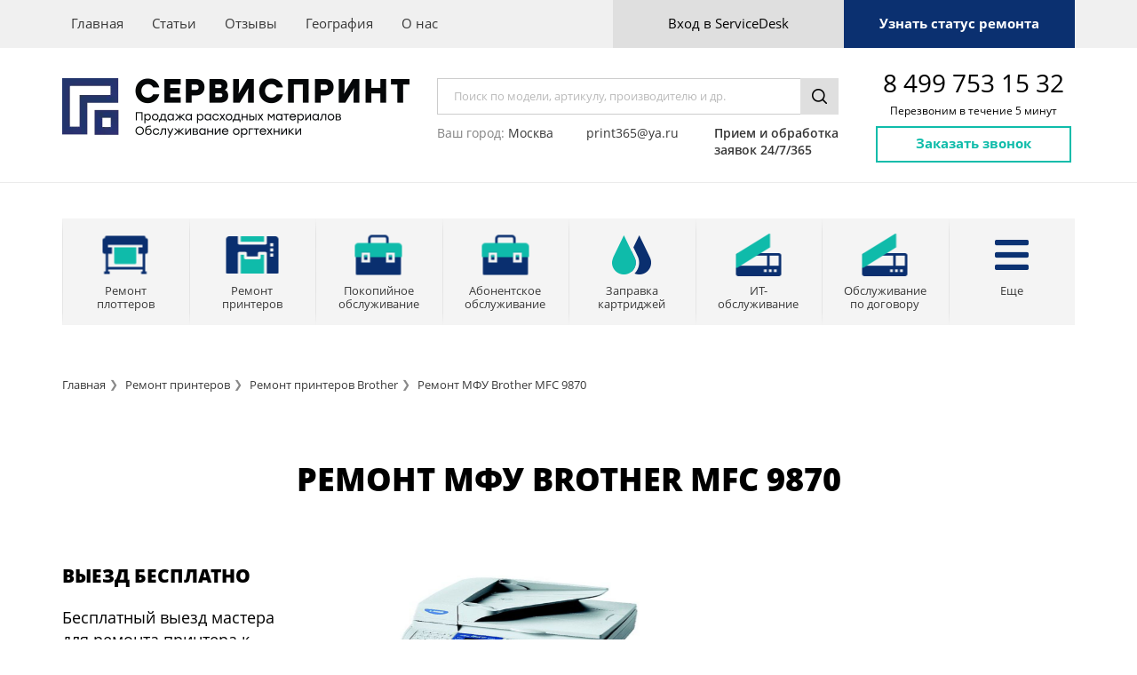

--- FILE ---
content_type: text/html; charset=UTF-8
request_url: https://xn----ctbinb4ameeder.xn--p1ai/brother-mfc-9870
body_size: 11135
content:



<!DOCTYPE html>
<html lang="ru">

<head>

    <meta charset="utf-8">
    <meta http-equiv="X-UA-Compatible" content="IE=edge">
    <meta name="viewport" content="width=device-width, initial-scale=1.0">
            <title>Ремонт МФУ Brother MFC 9870 в Москве</title>
    
            <meta name="description" content="Ремонт МФУ Brother MFC 9870 в Москве">
    
            <meta name="keywords" content="мфу Brother MFC 9870, ремонт принтера Brother MFC 9870, ремонт мфу Brother MFC 9870 москва, ремонт мфу Brother MFC 9870 с выездом, ремонт мфу Brother MFC 9870 на дому">
    
    <!-- CSRF Token (2) -->
    <meta name="csrf-token" content="npeJcHDMcTeztMZRZlMMHQt0I1DpZg1undIOAfH3">

    <link href="https://xn----ctbinb4ameeder.xn--p1ai/css/header.css" rel="stylesheet">
    <link rel="stylesheet" type="text/css" href="https://xn----ctbinb4ameeder.xn--p1ai/dist/style.css?v=1768708490">
    <link rel="stylesheet" type="text/css" href="https://xn----ctbinb4ameeder.xn--p1ai/css/remont-mf-single.css">
    <link rel="stylesheet" type="text/css" href="https://xn----ctbinb4ameeder.xn--p1ai/dist/responsive.css">
    <link rel="stylesheet" type="text/css" href="https://xn----ctbinb4ameeder.xn--p1ai/dist/slick/slick.css">
    <link rel="stylesheet" type="text/css" href="https://xn----ctbinb4ameeder.xn--p1ai/dist/vendors/css/jquery.mCustomScrollbar.css">
    <link rel="stylesheet" type="text/css" href="https://xn----ctbinb4ameeder.xn--p1ai/dist/vendors/css/select2.css">

    <link rel="amphtml" href="/amp/brother-mfc-9870">
    <style>
        @media  screen and (min-width: 1024px) {

            @font-face {
                font-weight: 700;
                font-style: normal;
                font-family: "Open Sans";
                src: url(/fonts/OpenSans-Bold.eot);
                src: url(/fonts/OpenSans-Bold.eot?#iefix) format("embedded-opentype"), url(/fonts/OpenSans-Bold.woff2) format("woff2"), url(/fonts/OpenSans-Bold.woff) format("woff"), url(/fonts/OpenSans-Bold.ttf) format("truetype"), url(/fonts/OpenSans-Bold.svg#/fonts/OpenSans-Bold) format("svg");
            }

            @font-face {
                font-family: "Open Sans";
                font-weight: 400;
                font-style: normal;
                src: url(/fonts/OpenSans-Regular.eot);
                src: url(/fonts/OpenSans-Regular.eot?#iefix) format("embedded-opentype"), url(/fonts/OpenSans-Regular.woff2) format("woff2"), url(/fonts/OpenSans-Regular.woff) format("woff"), url(/fonts/OpenSans-Regular.ttf) format("truetype"), url(/fonts/OpenSans-Regular.svg#/fonts/OpenSans-Regular) format("svg");
            }

            @font-face {
                font-family: "Open Sans";
                font-weight: 800;
                font-style: normal;
                src: url(/fonts/OpenSans-ExtraBold.eot);
                src: url(/fonts/OpenSans-ExtraBold.eot?#iefix) format("embedded-opentype"), url(/fonts/OpenSans-ExtraBold.woff2) format("woff2"), url(/fonts/OpenSans-ExtraBold.woff) format("woff"), url(/fonts/OpenSans-ExtraBold.ttf) format("truetype"), url(/fonts/OpenSans-ExtraBold.svg#/fonts/OpenSans-ExtraBold) format("svg");
            }

            @font-face {
                font-family: "Open Sans";
                font-weight: 600;
                font-style: normal;
                src: url(/fonts/OpenSans-SemiBold.eot);
                src: url(/fonts/OpenSans-SemiBold.eot?#iefix) format("embedded-opentype"), url(/fonts/OpenSans-SemiBold.woff2) format("woff2"), url(/fonts/OpenSans-SemiBold.woff) format("woff"), url(/fonts/OpenSans-SemiBold.ttf) format("truetype"), url(/fonts/OpenSans-SemiBold.svg#/fonts/OpenSans-SemiBold) format("svg");
            }

            @font-face {
                font-family: "Open Sans";
                font-weight: 300;
                font-style: normal;
                src: url(/fonts/OpenSans-Light.eot);
                src: url(/fonts/OpenSans-Light.eot?#iefix) format("embedded-opentype"), url(/fonts/OpenSans-Light.woff2) format("woff2"), url(/fonts/OpenSans-Light.woff) format("woff"), url(/fonts/OpenSans-Light.ttf) format("truetype"), url(/fonts/OpenSans-Light.svg#/fonts/OpenSans-Light) format("svg");
            }

            @font-face {
                font-family: "Open Sans";
                font-weight: 600;
                font-style: italic;
                src: url(/fonts/OpenSans-SemiBoldItalic.eot);
                src: url(/fonts/OpenSans-SemiBoldItalic.eot?#iefix) format("embedded-opentype"), url(/fonts/OpenSans-SemiBoldItalic.woff2) format("woff2"), url(/fonts/OpenSans-SemiBoldItalic.woff) format("woff"), url(/fonts/OpenSans-SemiBoldItalic.ttf) format("truetype"), url(/fonts/OpenSans-SemiBoldItalic.svg#/fonts/OpenSans-SemiBoldItalic) format("svg");
            }

            @font-face {
                font-family: "Open Sans";
                font-weight: 400;
                font-style: italic;
                src: url(/fonts/OpenSans-Italic.eot);
                src: url(/fonts/OpenSans-Italic.eot?#iefix) format("embedded-opentype"), url(/fonts/OpenSans-Italic.woff2) format("woff2"), url(/fonts/OpenSans-Italic.woff) format("woff"), url(/fonts/OpenSans-Italic.ttf) format("truetype"), url(/fonts/OpenSans-Italic.svg#/fonts/OpenSans-Italic) format("svg");

            }

            @font-face {
                font-family: "Open Sans";
                font-weight: 300;
                font-style: italic;
                src: url(/fonts/OpenSans-LightItalic.eot);
                src: url(/fonts/OpenSans-LightItalic.eot?#iefix) format("embedded-opentype"), url(/fonts/OpenSans-LightItalic.woff2) format("woff2"), url(/fonts/OpenSans-LightItalic.woff) format("woff"), url(/fonts/OpenSans-LightItalic.ttf) format("truetype"), url(/fonts/OpenSans-LightItalic.svg#/fonts/OpenSans-LightItalic) format("svg");
            }

            @font-face {
                font-family: "Open Sans";
                src: url(/fonts/OpenkSans-Bold.eot);
                src: url(/fonts/OpenSans-Bold.eot?#iefix) format("embedded-opentype"), url(fonts/OpenSans-Bold.woff2) format("woff2"), url(fonts/OpenSans-Bold.woff) format("woff"), url(fonts/OpenSans-Bold.ttf) format("truetype"), url(fonts/OpenSans-Bold.svg#OpenSans-Bold) format("svg");
                font-weight: 700;
                font-style: normal
            }
        }
    </style>
    <script>
        window.slider_speed_rotation = 3000;
    </script>
    
    <script
            src="https://code.jquery.com/jquery-2.2.4.min.js"
            integrity="sha256-BbhdlvQf/xTY9gja0Dq3HiwQF8LaCRTXxZKRutelT44="
            crossorigin="anonymous"></script>
    <script src="https://xn----ctbinb4ameeder.xn--p1ai/dist/slick/slick.js"></script>
    <script src="https://xn----ctbinb4ameeder.xn--p1ai/dist/vendors/js/jquery.mCustomScrollbar.concat.min.js"></script>
    
    <script src="https://xn----ctbinb4ameeder.xn--p1ai/dist/vendors/js/swipe.js"></script>
    <script src="https://xn----ctbinb4ameeder.xn--p1ai/dist/vendors/js/select2.js"></script>
    <script src="https://xn----ctbinb4ameeder.xn--p1ai/dist/vendors/js/jquery.maskedinput.min.js"></script>
    <script src="https://xn----ctbinb4ameeder.xn--p1ai/dist/vendors/js/rating.min.js"></script>

 <!-- Global site tag (gtag.js) - Google Analytics -->
<script async src="https://www.googletagmanager.com/gtag/js?id=UA-222683451-1"></script>
<script>
  window.dataLayer = window.dataLayer || [];
  function gtag(){dataLayer.push(arguments);}
  gtag('js', new Date());

  gtag('config', 'UA-222683451-1');
</script>
<!-- Yandex.Metrika counter -->
<script type="text/javascript" >
   (function(m,e,t,r,i,k,a){m[i]=m[i]||function(){(m[i].a=m[i].a||[]).push(arguments)};
   m[i].l=1*new Date();k=e.createElement(t),a=e.getElementsByTagName(t)[0],k.async=1,k.src=r,a.parentNode.insertBefore(k,a)})
   (window, document, "script", "https://mc.yandex.ru/metrika/tag.js", "ym");

   ym(88642369, "init", {
        clickmap:true,
        trackLinks:true,
        accurateTrackBounce:true,
        webvisor:true
   });
</script>
<noscript><div><img src="https://mc.yandex.ru/watch/88642369" style="position:absolute; left:-9999px;" alt="" /></div></noscript>
<!-- /Yandex.Metrika counter -->

</head>
<body class="loaded">
   <!-- brother-mfc-9870 -->
    <script  data-cfasync="false">
    setTimeout(function(){
    (function(m,e,t,r,i,k,a){m[i]=m[i]||function(){(m[i].a=m[i].a||[]).push(arguments)};
        m[i].l=1*new Date();k=e.createElement(t),a=e.getElementsByTagName(t)[0],k.async=1,k.src=r,a.parentNode.insertBefore(k,a)})
    (window, document, "script", "https://mc.yandex.ru/metrika/tag.js", "ym");

    ym(50314831, "init", {
        clickmap:true,
        trackLinks:true,
        accurateTrackBounce:true,
        webvisor:true
    },false);
    }, 5000); //set this as high as you can without ruining your stats.
</script>
<noscript><div><img src="https://mc.yandex.ru/watch/50314831" style="position:absolute; left:-9999px;" alt="" /></div></noscript>

<!-- Прелоадер -->
<div class="preloader">
    <svg class="preloader__image" role="img" xmlns="http://www.w3.org/2000/svg" viewBox="0 0 512 512">
      <path fill="currentColor"
        d="M304 48c0 26.51-21.49 48-48 48s-48-21.49-48-48 21.49-48 48-48 48 21.49 48 48zm-48 368c-26.51 0-48 21.49-48 48s21.49 48 48 48 48-21.49 48-48-21.49-48-48-48zm208-208c-26.51 0-48 21.49-48 48s21.49 48 48 48 48-21.49 48-48-21.49-48-48-48zM96 256c0-26.51-21.49-48-48-48S0 229.49 0 256s21.49 48 48 48 48-21.49 48-48zm12.922 99.078c-26.51 0-48 21.49-48 48s21.49 48 48 48 48-21.49 48-48c0-26.509-21.491-48-48-48zm294.156 0c-26.51 0-48 21.49-48 48s21.49 48 48 48 48-21.49 48-48c0-26.509-21.49-48-48-48zM108.922 60.922c-26.51 0-48 21.49-48 48s21.49 48 48 48 48-21.49 48-48-21.491-48-48-48z">
      </path>
    </svg>
  </div>

<div class="wrapper">

    <!-- Header -->
<header>
    <div class="header-row row-1 resp-fixed">
        <div class="row clearfix">
            <div class="left">
                <div class="nav-1_wrapp main-nav_wrapp static-menu-header">
                    <div class="append-elem" data-append-elem="2"></div>
                    <div class="append-elem align-center" data-append-elem="4"></div>
                    <ul class="nav-1 main-nav">
                                                    <li>
                                <a href="/" >Главная</a>
                            </li>
                                                    <li>
                                <a href="/articles" >Статьи</a>
                            </li>
                                                    <li>
                                <a href="/feedback" >Отзывы</a>
                            </li>
                                                    <li>
                                <a href="/contacts" >География</a>
                            </li>
                                                    <li>
                                <a href="/about" >О нас</a>
                            </li>
                                            </ul>
                    <div class="append-elem align-center" data-append-elem="3"></div>
                </div>
                <div class="append-elem logo-resp" data-append-elem="1"></div>
            </div>
            <div class="right">
                <div class="buttons_wrapp append-elem" data-append-desktop-elem="4" data-min-screen="768">
                                            
                        <a href="#" class="grey-pill show_popup" data-popup-name="popup_4">
                            
                            Вход в ServiceDesk
                        </a>
                                        <a href="#" class="blue-pill show_popup" data-popup-name="popup_13">Узнать статус ремонта</a>
                </div>
                <button class="respmenubtn">
                    <span></span>
                    <span></span>
                    <span></span>
                </button>
            </div>
        </div>
        <button type="button" class="respsidebar_show">ОТКРЫТЬ МЕНЮ</button>
    </div>
    <div class="header-row row-2">
        <div class="row clearfix">
            <div class="col-1 left">
                <div class="append-elem" data-append-desktop-elem="1" data-min-screen="1124">
                    <a href="https://xn----ctbinb4ameeder.xn--p1ai" class="logo">
                        <img src="/img/logo.webp" alt=""/>
                    </a>
                </div>
            </div>
            <div class="col-2 left">
                <div class="append-elem" data-append-desktop-elem="2" data-min-screen="768">
                    <div class="search_wrapp">
                        <form action="/search">
                            <input type="text" name="q"
                                   placeholder="Поиск по модели, артикулу, производителю и др."/>
                            <button class="search-btn"></button>
                        </form>
                    </div>
                </div>
                <div class="overflow_hidden">
                    <ul class="contacts-list" style="max-width: 452px; margin: 0;justify-content: space-between">
                        
                        <li style="font-weight: normal; font-size: 14px;">
                            
                            Ваш город:
                            <a href="#" class="show_popup" data-popup-name="popup_6" id="city_val" data-city="" style="font-size: 14px;">
                                Москва
                            </a>
                        </li>
                        <li>
                            
                            <a href="mailto:print365@ya.ru" style="font-size: 14px;font-weight: 400">
                                print365@ya.ru
                            </a>
                        </li>
                        <li style="float: right;font-size: 14px; padding: 11px 0 10px 2px; letter-spacing: 0;line-height: 19px;color: #373737;font-weight: 600">
                            Прием и обработка<br /> заявок 24/7/365
                        </li>
                    </ul>
                </div>
            </div>
            <div class="col-3 left">
                <div class="append-elem" data-append-desktop-elem="3" data-min-screen="768" style="text-align: center;">
                    
                    <a style="font-size: 28px;font-weight: 500;" href="tel:84997531532" class="tel-link">
                                                8 499 753 15 32
                    </a><br />
                    <span class="tel-time" style="font-size: 12px;font-weight: 400">Перезвоним в течение 5 минут</span>
                    <a href="#" class="transparent-pill show_popup" data-popup-name="popup_3">Заказать звонок</a>
                </div>
            </div>
        </div>
    </div>

            <div class="header-row row-3 active" id="respsidebar">
            <button type="button" class="respsidebar_hide">СКРЫТЬ МЕНЮ</button>
            <div class="row">
                <div class="nav-2_wrapp">
                    <ul class="nav-2">
                    <li>
                <a href="https://xn----ctbinb4ameeder.xn--p1ai/remont-plotterov ">
                    <div class="icon-box">
                        <img src="https://xn----ctbinb4ameeder.xn--p1ai/images/uploads/39adae299bb630031ddbff432412a2ec.png" alt=""/>
                    </div>
                    <p>Ремонт<br/> плоттеров</p>
                </a>
            </li>
                                <li>
                <a href="https://xn----ctbinb4ameeder.xn--p1ai/remont-printerov-i-mfu ">
                    <div class="icon-box">
                        <img src="https://xn----ctbinb4ameeder.xn--p1ai/images/uploads/61f7e9d9baa2c874ad0ae4d9b1052c78.png" alt=""/>
                    </div>
                    <p>Ремонт<br> принтеров</p>
                </a>
            </li>
                                <li>
                <a href="https://xn----ctbinb4ameeder.xn--p1ai/copy-service ">
                    <div class="icon-box">
                        <img src="https://xn----ctbinb4ameeder.xn--p1ai/images/uploads/62943f1813571c173be5d008321f2d13.png" alt=""/>
                    </div>
                    <p>Покопийное<br> обслуживание</p>
                </a>
            </li>
                                <li>
                <a href="https://xn----ctbinb4ameeder.xn--p1ai/obsluzhivanie-orgtekhniki ">
                    <div class="icon-box">
                        <img src="https://xn----ctbinb4ameeder.xn--p1ai/images/uploads/e2b47616a28239b75483592c22e55c71.png" alt=""/>
                    </div>
                    <p>Абонентское<br> обслуживание</p>
                </a>
            </li>
                                <li>
                <a href="https://xn----ctbinb4ameeder.xn--p1ai/loading_cartridges ">
                    <div class="icon-box">
                        <img src="https://xn----ctbinb4ameeder.xn--p1ai/images/uploads/69483351e756bb9a897289e7314a149b.png" alt=""/>
                    </div>
                    <p>Заправка<br> картриджей</p>
                </a>
            </li>
                                <li>
                <a href="https://xn----ctbinb4ameeder.xn--p1ai/it-service ">
                    <div class="icon-box">
                        <img src="https://xn----ctbinb4ameeder.xn--p1ai/images/uploads/a0b97c4927a6a531ca2e562a63c6025b.png" alt=""/>
                    </div>
                    <p>ИТ- <br> обслуживание</p>
                </a>
            </li>
                                <li>
                <a href="https://xn----ctbinb4ameeder.xn--p1ai/contract-service ">
                    <div class="icon-box">
                        <img src="https://xn----ctbinb4ameeder.xn--p1ai/images/uploads/530b2a84f0ffa7d4153d53cf4f92ce36.png" alt=""/>
                    </div>
                    <p>Обслуживание <br>по договору</p>
                </a>
            </li>
                            <li>
                    <a href="#" onclick="return false">
                        <div class="icon-box">
                            <img src="/img/icon_08.png" alt=""/>
                        </div>
                        <p>Еще</p>
                    </a>
                    <ul class="inner-nav">
                                                    <li>
                                <a href="https://xn----ctbinb4ameeder.xn--p1ai/repair-scanners">Ремонт<br> сканеров</a>
                            </li>
                                            </ul>
                </li>
                        </ul>
                </div>
            </div>
        </div>
        <!--[if lte IE 10 ]><style>

            .header-row.row-2 .contacts-list li{
                margin-right: 25px;
            }

        </style><![endif]-->
    <!--[if lte IE 8 ]><style>
        .icon-box IMG{
            display:inline;
            top: 18%;
            left: 0%;
        }

        .header-row.row-2 .contacts-list li{
            margin-right: 25px;
        }

    </style><![endif]-->

</header>
<!-- /Header -->

<!-- Fixed Header -->

<div class="fixed_header" id="fixedHeader">
    <div class="row">
        <div class="fixed_header_templ">
            <div class="col">
                <a href="tel:84997531532" class="tel-link">
                    8 499 753 15 32
                </a>
            </div>
            <div class="col">
                <ul class="nav-1 main-nav">
                                            <li><a href="/" >Главная</a></li>
                                            <li><a href="/articles" >Статьи</a></li>
                                            <li><a href="/feedback" >Отзывы</a></li>
                                            <li><a href="/contacts" >География</a></li>
                                            <li><a href="/about" >О нас</a></li>
                                    </ul>
            </div>
            <div class="col">
                <a href="#" class="transparent-pill show_popup" data-popup-name ="popup_3">Заказать звонок</a>
            </div>
        </div>
    </div>
</div>

<!-- /Fixed Header -->

    <!-- Content -->
    <div class="content">
            <div class="overflow_wrapp general-print">
        <section style="padding: 0">
            <div class="row">
                <div class="breadcrumbs_wrapp breadcrumbs_wrapp_2">
                    <ul class="breadcrumbs">
                        <li><a href="https://xn----ctbinb4ameeder.xn--p1ai">Главная</a></li>
                        <li><a href="https://xn----ctbinb4ameeder.xn--p1ai/remont-printerov-i-mfu">Ремонт принтеров</a></li>
                        <li><a href="https://xn----ctbinb4ameeder.xn--p1ai/remont-printerov-i-mfu-brother">Ремонт принтеров Brother</a></li>
                        <li><a href="javascript:void(0);">Ремонт МФУ Brother MFC 9870</a></li>
                    </ul>
                </div>
            </div>
        </section>
        <!-- Section 3 - Plotters Page -->
            <section class="nested-5-sect_3">
                <div class="row">
                                          <div class="h2_wrapp h2_wrapp_4 text-big nested-5-head">
                        <h2>Ремонт МФУ Brother MFC 9870</h2>
                    </div>
                     
                    <div class="remInfoConteiner">
                                                <div class="remontPrinteraImd">
                            <div>
                                <img  style="width: 270px;height: 187px;" src="/images/uploads/a151c9297e406d0a148000e8a7dba685.jpg" alt="images/uploads/a151c9297e406d0a148000e8a7dba685.jpg">
                            </div>
                        </div>
                                                <div class="remInfoViezdHeader"></div>
                        <div class="remInfoViezd">
                            <div class="remInfoViezd">
                                <h3>Выезд бесплатно</h3>
                                    <p>Бесплатный выезд мастера для ремонта принтера к Вам в офис или домой. Мастер выезжает от 2-х часов с момента оформления заявки. </p>
                            </div>
                        </div>
                        <div class="remInfoStrelka1"></div>
                        <div class="remInfoDgnstkHeader"></div>
                        <div class="remInfoDgnstk">
                            <h3>ДИАГНОСТИКА - БЕСПЛАТНО </h3>
                            <p>Инженер проводит диагностику принтера Brother MFC 9870 и 
заполняет акт, в котором описывает необходимые работы, стоимость и сроки ремонта. </p>
                        </div>
                        <div class="remInfoStrelka2"></div>
                        <div class="remInfoRabotaHeader"></div>
                        <div class="remInfoRabota">
                                <h3>Ремонт</h3>
                                <p>Если Вы соглашаетесь на ремонт принтера, мастер тут же приступает к работе. Оплата производится после выполнения работ. Если необходимые детали у инженера отсутствуют, он, согласовав время, приезжает повторно. </p>
                        </div>
                </div>
                </div>
            </section>
    <!-- Section 1  -->
            <!-- /Section 1  -->

        <!-- Section 2 -->
        <section class="section-options">
            <div class="row">
                                    <div class="thumbnails_11_wrapp">
                        <p class="polomok-content">Ниже приведён перечень наиболее частых ситуаций с которыми сталкиваются пользователи Brother MFC 9870.</p>
                        <div class="row custom_li">
                            <ul class="list_4" style="margin-bottom:5px;">
	<li>Принтер не захватывает бумагу</li>
	<li>Принтер не печатает, не работает</li>
	<li>Принтер пишет нет тонера</li>
	<li>В принтере застревает бумага</li>
	<li>Принтер не включается</li>
	<li>МФУ не сканирует</li>
</ul>
                        </div>
                    </div>
                            </div>
        </section>
        <section class="section-cards">
            <div class="row">
                <div class="card">
                    <div class="card_item card_one">
                        <h2>Когда мы делаем ремонт?</h2>
                        <br>
                        <p  class="item_list">
                            - Завтра днем<br>
                            - Завтра с 10 до 18<br>
                            - Сегодня вечером
                        </p><br>
                        <p> Сообщите операторам удобное для Вас время. </p>
                    </div>
                    <div class="card_item card_two">
                        <h2>
                            Где мы делаем ремонт?
                        </h2>
                        <br>
                        <p class="item_list">
                            -  У Вас в офисе или дома<br>
                            -  В нашем сервисном центре</p>
                        <br>
                        <p> В большинстве случаев, чтобы сделать ремонт Brother MFC 9870 мастеру достаточно одного рабочего стола.</p>
                    </div>
                    <div class="card_item card_three">
                        <h2>Сколько длится ремонт?</h2>
                        <p>&nbsp;Как правило более 60-70% поломок удается устранить сразу же на месте, т.к. мастер, зная модель аппарата, привозит с собой наиболее часто выходящие из строя запчасти. В некоторых случаях, может потребоваться доставка запчастей.</p>
                    </div>
                </div>
            </div>
        </section>
    <!-- Section 2 -->
    <!-- Section 3 -->
                <section class="section-inf">
                <div class="row">
                    <div class="article_3 clearfix section-3">
                        
                    </div>
                </div>
            </section>
            <!-- Section 3 -->
    </div>
    </div>

    <!-- Footer -->
    <footer>
    <div class="footer">
        <div class="row row-1 clearfix">
            <div class="left clearfix">
                <div class="col-1">
                    <ul class="seo-text">
                                                    <li><a href="/remont-plotterov" >Ремонт плоттеров</a></li>
                                                    <li><a href="/copy-service" >Покопийное обслуживание</a></li>
                                                    <li><a href="/remont-printerov-i-mfu" >Ремонт принтеров</a></li>
                                                    <li><a href="/it-service" >ИТ-обслуживание</a></li>
                                                    <li><a href="/obsluzhivanie-orgtekhniki" >Абонентское обслуживание</a></li>
                                                    <li><a href="/repair-scanners" >Ремонт сканеров</a></li>
                                                    <li><a href="/loading_cartridges" >Заправка картриджей</a></li>
                                                    <li><a href="/service-not-found" >Другие услуги</a></li>
                                            </ul>
                </div>
                <div class="col-2">
                    <ul class="seo-text seo-text_2">
                                                    <li><a href="/" >Главная</a></li>
                                                    <li><a href="/feedback" >Отзывы</a></li>
                                                    <li><a href="/articles" >Статьи</a></li>
                                                    <li><a href="/actions" >Акции</a></li>
                                                    <li><a href="/news" >Новости</a></li>
                                                    <li><a href="/contacts" >Контакты</a></li>
                                                    <li><a href="/about" >Карта сайта</a></li>
                                                    <li><a href="/about" >О компании</a></li>
                                            </ul>
                </div>
            </div>
            <div class="right">
                <div class="thumb-5">
                    <div class="col-1">
                        <i style="margin-left: -5px" class="map-mark_2"></i>
                    </div>
                    <div class="col-2">
                        <p>109518, Российская Федерация, г. Москва, ул. Грайвороновская, д.5, стр.1</p>
                    </div>
                </div>
                <div class="thumb-5">
                    <div>
                        <div class="col-1">
                            <i style="margin-left: -5px" class="phone_2"></i>
                        </div>
                        <div class="col-2">
                            <p>
                                <a href="tel:88001006550" class="link-3_2">8(800) 100-65-50</a>,
                                <a style="margin-left:4px" href="tel:84997531532" class="link-3_2">8(499) 753-15-32</a>
                            </p>
                        </div>
                    </div>

                    <div>
                        <div class="col-1">

                        </div>
                        <div class="col-2">

                            <p style="margin-top: 5px">Пн-пт 10:00-18:00</p>
                        </div></div>
                </div>
            </div>
        </div>
        <div class="row row-2 clearfix">
            <div class="left">
                <div class="col col-1">
                    <p class="copy">@2022, СЕРВИС-ПРИНТ</p>
                </div>
                
                    
                        
                        
                        
                        
                        
                    
                
            </div>
            <div class="right" style="margin-top: -10px">
                <p>ИНН: 7723752090</p>
                <p>ОГРН: 1107746217699</p>
            </div>
        </div>
    </div>

</footer>
    <!-- /Footer -->

    <div class="popup_wrapp scroll" data-popup="popup_1">
    <div class="popup">
        <button type="button" class="close-popup"></button>
        <div class="popup-header">
            <h3>Узнать статус<br/> заказа</h3>
            <p>Узнайте, на каком этапе находится ремонт вашей техники! Просто введите серийный номер, который
                указано в сервисной квитанции</p>
            <p id="WorkStatusError"></p>
        </div>
        <div class="popup-form">
            <div class="input_wrapp input_wrapp_2">
                <input type="text" id="WorkStatusId" placeholder="Серийный номер"/>
            </div>
            <div class="submit_wrapp">
                <button type="button" id="WorkStatusBtn" class="blue-pill">Проверить</button>
            </div>
        </div>
    </div>
</div>


<div class="popup_wrapp scroll" data-popup="popup_3">
    <div class="popup popup_3">
        <button type="button" class="close-popup"></button>
        <div class="popup-header">
            <h3>Заказать звонок</h3>
        </div>
        <div class="popup-form">
            <form class="form standart_form2 standart_custom" id="Callback">
                <input type="hidden" name="type" value="2">
                <input type="hidden" name="description" value="Callback">
                <div class="input_wrapp">
                    <i class="user-2"></i>
                    <input type="text" name="name" class="important" placeholder="Имя*"/>
                    <div class="error-block">
                        <p>Введите ваше имя</p>
                    </div>
                </div>
                <div class="input_wrapp">
                    <i class="tel"></i>
                    <input type="tel" name="tel" class="contact_input important"
                           placeholder="Номер телефона*"/>
                    <div class="error-block er_1">
                        <p>Укажите верный номер телефона</p>
                    </div>
                </div>
                <div class="input_wrapp">
                    <i class="doc"></i>
                    <textarea name="comment" class="" placeholder="Текст вопроса "></textarea>
                    <div class="error-block">
                        <p>Введите ваше сообщение</p>
                    </div>
                </div>
                <div class="submit_wrapp">
                        <span class="a_confirm_mess">Нажимая на кнопку, Вы даете согласие на обработку своих <a
                                    target="_blank" href="/page/politika-konfidencialnosti"
                                    class="private_politic"><span class="a_confirm_mess"
                                                                  style="text-decoration: underline;">персональных данных</span></a></span>
                    <button style="margin-top:10px;" type="submit" class="blue-pill">Отправить</button>
                </div>
            </form>
        </div>
    </div>
</div>

<div class="popup_wrapp scroll" data-popup="popup_4">
    <div class="popup popup_4">
        <button type="button" class="close-popup"></button>
        <div class="popup-header">
            <h3>Вход</h3>
        </div>
        <div class="popup-form">
            <form id="auth" method="POST" action="https://xn----ctbinb4ameeder.xn--p1ai/login">
                <input type="hidden" name="_token" value="npeJcHDMcTeztMZRZlMMHQt0I1DpZg1undIOAfH3">                <div class="inputs_wrapp">
                    <div class="input_wrapp">
                        <i class="user-2"></i>
                        <input type="text" name="login" placeholder="Логин*" required/>
                    </div>
                    <div class="input_wrapp">
                        <i class="lock"></i>
                        <input type="password" name="password" placeholder="Пароль*" required/>
                    </div>
                </div>
                <div class="align-center">
                    <a href="https://xn----ctbinb4ameeder.xn--p1ai/password/reset" class="link-2">Забыли пароль?</a>
                </div>
                
                <div class="submit_wrapp">
                    <button type="submit" class="blue-pill">Войти</button>
                    
                    
                </div>
            </form>
        </div>
    </div>
</div>

<div class="popup_wrapp scroll" data-popup="popup_5">
    <div class="popup popup_5">
        <button type="button" class="close-popup"></button>
        <div class="popup-header">
            <h3>Регистрация</h3>
        </div>
        <div class="popup-form">
            <form class="form">
                <input type="hidden" name="_token" value="npeJcHDMcTeztMZRZlMMHQt0I1DpZg1undIOAfH3">                <input type="hidden" name="type" value="3">
                <div class="inputs_wrapp">
                    <div class="input_wrapp">
                        <i class="user-2"></i>
                        <input type="email" placeholder="Имя*"/>
                    </div>
                    <div class="input_wrapp">
                        <i class="envelop-3"></i>
                        <input type="email" placeholder="Email*"/>
                    </div>
                    <div class="input_wrapp">
                        <i class="lock"></i>
                        <input type="password" placeholder="Пароль*"/>
                    </div>
                    <div class="input_wrapp">
                        <i class="lock"></i>
                        <input type="password" placeholder="Повторите пароль*"/>
                    </div>
                </div>
                <div class="soc-links_wrapp">
                    <div class="col">
                        <p>Войти через:</p>
                    </div>
                    <div class="col overflow_hidden">
                        <ul class="soc-links">
                            <li><a href=""><img src="/img/vk.png" alt=""/></a></li>
                            <li><a href=""><img src="/img/twitter.png" alt=""/></a></li>
                            <li><a href=""><img src="/img/facebook.png" alt=""/></a></li>
                        </ul>
                    </div>
                </div>
                <div class="submit_wrapp">
                    <button type="submit" class="blue-pill">Зарегистрироваться</button>
                </div>
            </form>
        </div>
    </div>
</div>

<div class="popup_wrapp scroll" data-popup="popup_6">
    <div class="popup popup_5">
        <button type="button" class="close-popup"></button>
        <div class="popup-header">
            <h3>выбрать город</h3>
        </div>
        <div class="popup-form">
            <form>
                <div class="cities-box scroll">
                                                                                                        <div class="radiobutton">
                                    <input type="radio" name="cicty" id="city_1">
                                    <label for="city_1">Москва</label>
                                </div>
                                                                                                                <div class="radiobutton">
                                    <input type="radio" name="cicty" id="city_2">
                                    <label for="city_2">Орел</label>
                                </div>
                                                                                        </div>
                <div class="submit_wrapp">
                    <button type="submit" class="blue-pill" id="city_btn">Выбрать</button>
                </div>
            </form>
        </div>
    </div>
</div>


<div class="popup_wrapp scroll" id="responsePopup" data-popup="popup_8">
    <div class="popup popup_5">
        <button type="button" class="close-popup"></button>
        <div class="popup-header">
            <h3>Внимание!</h3>
        </div>
        <div class="popup-form">
            <p id="responseText" style="font-size: 18px;"></p>
        </div>
    </div>
</div>

<div class="popup_wrapp scroll" data-popup ="popup_9">
    <div class="popup popup_3">
        <button type="button" class="close-popup"></button>
        <div class="popup-header">
            <h3>Заказать звонок</h3>
        </div>
        <div class="popup-form">
            <form class="form data-processing-required standart_form2" id="addmodal">
                <input type="hidden" name="type" value="1">
                <input type="hidden" name="description" value="Подача заявки">
                <div class="input_wrapp">
                    <i class="user-2"></i>
                    <input type="text" name="name" class="important" placeholder="Имя*"/>
                    <div class="error-block">
                        <p>Введите ваше имя</p>
                    </div>
                </div>
                <div class="input_wrapp">
                    <i class="tel"></i>
                    <input type="tel" name="tel" class="contact_input important"
                           placeholder="Номер телефона*"/>
                    <div class="error-block er_1">
                        <p>Укажите верный номер телефона</p>
                    </div>
                </div>
                <div class="dropdown_select_wrapp">
                    <i class="clock_2"></i>
                    <input class="selected_input" type="text" name="where_call" value="Завтра днем"/>
                    <div class="selected_value" data-selectedvalue = "Завтра днем attr">Завтра днем</div>
                    <div class="arrow_btn"></div>
                    <div class="dropdown_select">
                        <div class="option" data-id="time_radio_1" data-value ="Завтра днем attr">Завтра днем</div>
                        <div class="option" data-id="time_radio_2" data-value ="Завтра с 10 до 18 attr">Завтра с 10 до 18</div>
                        <div class="option" data-id="time_radio_3" data-value ="Сегодня вечером attr">Сегодня вечером</div>
                    </div>
                </div>
                <div class="input_wrapp">
                    <i class="doc"></i>
                    <textarea name="comment" class="" placeholder="Текст вопроса "></textarea>
                    <div class="error-block">
                        <p>Введите ваше сообщение</p>
                    </div>
                </div>
                <div class="submit_wrapp">
                    <button type="submit" class="blue-pill">Отправить</button>
                </div>
            </form>
        </div>
    </div>
</div>

<div class="popup_wrapp scroll" data-popup ="popup_10">
    <div class="popup popup_3">
        <button type="button" class="close-popup"></button>
        <div class="popup-header">
            <h3>Заказать</h3>
        </div>
        <div class="popup-form">
            <form class="standart_form" method="post">
                <input type="hidden" name="type" value="1">
                <input type="hidden" name="description" value="Заказа Тарифа | Абонентское обслуживание">
                <div class="input_wrapp">
                    <i class="user-2"></i>
                    <input type="text" class="important" name="name" placeholder="Имя*" />
                    <div class="error-block">
                        <p>Введите ваше имя</p>
                    </div>
                </div>
                <div class="input_wrapp">
                    <i class="tel"></i>
                    <input type="tel" class="important" name="tel" placeholder="Номер телефона*" />
                    <div class="error-block">
                        <p>Введите ваш телефон</p>
                    </div>
                </div>
                <div class="submit_wrapp">
                    <input type="submit" class="blue-pill" value="Отправить">
                </div>
            </form>
        </div>
    </div>
</div>

<div class="popup_wrapp scroll" data-popup ="popup_11">
    <div class="popup popup_3">
        <button type="button" class="close-popup"></button>
        <div class="popup-header">
            <h3>Заказать расчет</h3>
        </div>
        <div class="popup-form">
            <form class="standart_form" method="post">
                <input type="hidden" name="type" value="2">
                <input type="hidden" name="description" value="Заказать расчет | Абонентское обслуживание">
                <div class="input_wrapp">
                    <i class="user-2"></i>
                    <input type="text" class="important" name="name" placeholder="Имя*" />
                    <div class="error-block">
                        <p>Введите ваше имя</p>
                    </div>
                </div>
                <div class="input_wrapp">
                    <i class="tel"></i>
                    <input type="tel" class="important" name="tel" placeholder="Номер телефона*" />
                    <div class="error-block">
                        <p>Введите ваш телефон</p>
                    </div>
                </div>
                <div class="submit_wrapp">
                    <input type="submit" class="blue-pill" value="Отправить">
                </div>
            </form>
        </div>
    </div>
</div>

<div class="popup_wrapp scroll" data-popup="popup_12">
    <div class="popup">
        <button type="button" class="close-popup"></button>
        <div class="popup-header">
            <h3>Написать руководителю</h3>
        </div>
        <div class="popup-form">
            <form id="form12" method="post"  action="#" class="form">
                <input type="hidden" name="type" value="8">
                <input type="hidden" name="description" value="Consultation">

                <div class="input_wrapp">
                    <i class="user-2"></i>
                    <input type="text" class="important" name="name" placeholder="Имя*" />
                    <div class="error-block">
                        <p>Введите ваше имя</p>
                    </div>
                </div>
                <div class="input_wrapp">
                    <i class="contact_i"></i>
                    <input type="text" name="contact" class="contact_email_or_tel important" placeholder="Номер телефона или e-mail*" />
                    <div class="error-block er_1">
                        <p>Укажите верный номер телефона или эл.адрес</p>
                    </div>
                    <div class="error-block er_2">
                        <p>Укажите верный номер телефона или эл.адрес</p>
                    </div>
                </div>
                <div class="input_wrapp">
                    <i class="doc"></i>
                    <textarea name="comment" class="important" placeholder="Текст вопроса*"></textarea>
                    <div class="error-block">
                        <p>Введите ваше сообщение</p>
                    </div>
                </div>
                <span class="a_confirm_mess">Нажимая на кнопку, Вы даете согласие на обработку своих <a target="_blank" href="/page/politika-konfidencialnosti" class="private_politic"><span class="a_confirm_mess" style="text-decoration: underline;">персональных данных</span></a></span>
                <div class="submit_wrapp">
                    <button type="submit" style="margin-top:10px;" class="blue-pill">Отправить</button>
                </div>
            </form>
        </div>
    </div>
</div>

<div class="popup_wrapp scroll" data-popup="popup_13">
    <div class="popup" style="max-width: 566px; padding-bottom: 15px;">
        <button type="button" class="close-popup"></button>
        <div class="popup-header">
            <h3 class="imsorry">
                Статус заказа
                
            </h3>
            <p id="WorkStatusError1"></p>
        </div>
        <div class="popup-form" style="display: flex;">
            <div class="form_wrapp" style="max-width: initial; padding: 0; -webkit-box-shadow: none; box-shadow: none;">
                <form method="post" action="#" class="form standart_form" style="width: 100%;">
                    <div class="input_wrapp">
                        <i class="user-2"></i>
                        <input type="text" class="important" id="WorkStatusId1" name="order_number" placeholder="Введите номер заказа"/>
                        <div class="error-block">
                            <p>Введите номер заказа</p>
                        </div>
                    </div>
                    <div class="input_wrapp">
                        <i class="contact_i"></i>
                        <input type="tel" name="tel" class="contact_input important" placeholder="Номер телефона, который указали при оформлении заказа"/>
                        <div class="error-block er_1">
                            <p>Номер телефона, который указали при оформлении заказа</p>
                        </div>
                    </div>
                    <div class="submit_wrapp">
                        <button type="reset" id="WorkStatusBtn1" class="blue-pill">Отправить</button>
                    </div>
                </form>
            </div>
        </div>
    </div>
</div>

<div class="popup_wrapp scroll" id="popup14p">
    <div class="popup">
        <button type="button" class="close-popup"></button>
        <div class="popup-header">
            <span class="a_confirm_mess">Нажимая на кнопку, Вы даете согласие на обработку своих <a target="_blank" href="/page/politika-konfidencialnosti" class="private_politic"><span class="a_confirm_mess" style="text-decoration: underline;">персональных данных</span></a></span>
            <button id="confirmPopup" type="button">Ok</button>
        </div>
    </div>
</div>

    <div class="popup_wrapp scroll" data-popup="popup_7">
        <div class="popup service_popup">
            <button type="button" class="close-popup"></button>
            <div class="service_table_wrapp">
                <div class="service_table">
                    <div class="table_row table_header">
                        <div class="table_cell">
                            <h4>Включено</h4>
                        </div>
                        <div class="table_cell">
                            <h4>Работа<br/> по договору</h4>
                        </div>
                        <div class="table_cell pad_ziro">
                            <div class="table_inner_header">
                                <div class="table_row">
                                    <div class="title_row">
                                        <h4>Абонентское обслуживание</h4>
                                    </div>
                                </div>
                                <div class="table_row table_3_cols">
                                    <div class="table_cell">
                                        <h4>Вар. 1</h4>
                                    </div>
                                    <div class="table_cell">
                                        <h4>Вар. 2</h4>
                                    </div>
                                    <div class="table_cell">
                                        <h4>Вар. 3</h4>
                                    </div>
                                </div>
                            </div>
                        </div>
                        <div class="table_cell">
                            <h4>Покопийное обслуживание</h4>
                        </div>
                        <div class="table_cell">
                            <h4>Разовое обслуживание</h4>
                        </div>
                    </div>
                    <div class="table_row">
                        <div class="table_cell">
                            <div class="inner">
                                <p>Наличие ежемесячного платежа за каждую единицу техники на обслуживании</p>
                            </div>
                        </div>
                        <div class="table_cell">
                            <div class="inner">
                            </div>
                        </div>
                        <div class="table_cell pad_ziro">
                            <div class="table_inner">
                                <div class="table_cell">
                                    <div class="inner">
                                        <i class="service_checked"></i>
                                    </div>
                                </div>
                                <div class="table_cell">
                                    <div class="inner">
                                        <i class="service_checked"></i>
                                    </div>
                                </div>
                                <div class="table_cell">
                                    <div class="inner">
                                        <i class="service_checked"></i>
                                    </div>
                                </div>
                            </div>
                        </div>
                        <div class="table_cell">
                            <div class="inner">
                                <i class="service_checked"></i>
                            </div>
                        </div>
                        <div class="table_cell">
                            <div class="inner">
                            </div>
                        </div>
                    </div>
                    <div class="table_row">
                        <div class="table_cell">
                            <div class="inner">
                                <p>Бесплатная доставка</p>
                            </div>
                        </div>
                        <div class="table_cell">
                            <div class="inner">
                                <i class="service_checked"></i>
                            </div>
                        </div>
                        <div class="table_cell pad_ziro">
                            <div class="table_inner">
                                <div class="table_cell">
                                    <div class="inner">
                                        <i class="service_checked"></i>
                                    </div>
                                </div>
                                <div class="table_cell">
                                    <div class="inner">
                                        <i class="service_checked"></i>
                                    </div>
                                </div>
                                <div class="table_cell">
                                    <div class="inner">
                                        <i class="service_checked"></i>
                                    </div>
                                </div>
                            </div>
                        </div>
                        <div class="table_cell">
                            <div class="inner">
                                <i class="service_checked"></i>
                            </div>
                        </div>
                        <div class="table_cell">
                            <div class="inner">
                                <i class="service_checked"></i>
                            </div>
                        </div>
                    </div>
                    <div class="table_row">
                        <div class="table_cell">
                            <div class="inner">
                                <p>Консультации при покупке оборудования</p>
                            </div>
                        </div>
                        <div class="table_cell">
                            <div class="inner">
                                <i class="service_checked"></i>
                            </div>
                        </div>
                        <div class="table_cell pad_ziro">
                            <div class="table_inner">
                                <div class="table_cell">
                                    <div class="inner">
                                        <i class="service_checked"></i>
                                    </div>
                                </div>
                                <div class="table_cell">
                                    <div class="inner">
                                        <i class="service_checked"></i>
                                    </div>
                                </div>
                                <div class="table_cell">
                                    <div class="inner">
                                        <i class="service_checked"></i>
                                    </div>
                                </div>
                            </div>
                        </div>
                        <div class="table_cell">
                            <div class="inner">
                                <i class="service_checked"></i>
                            </div>
                        </div>
                        <div class="table_cell">
                            <div class="inner"></div>
                        </div>
                    </div>
                    <div class="table_row">
                        <div class="table_cell">
                            <div class="inner">
                                <p>Обслуживание по регламенту включающего SLA</p>
                            </div>
                        </div>
                        <div class="table_cell">
                            <div class="inner">
                                <i class="service_checked"></i>
                            </div>
                        </div>
                        <div class="table_cell pad_ziro">
                            <div class="table_inner">
                                <div class="table_cell">
                                    <div class="inner">
                                        <i class="service_checked"></i>
                                    </div>
                                </div>
                                <div class="table_cell">
                                    <div class="inner">
                                        <i class="service_checked"></i>
                                    </div>
                                </div>
                                <div class="table_cell">
                                    <div class="inner">
                                        <i class="service_checked"></i>
                                    </div>
                                </div>
                            </div>
                        </div>
                        <div class="table_cell">
                            <div class="inner">
                                <i class="service_checked"></i>
                            </div>
                        </div>
                        <div class="table_cell">
                            <div class="inner"></div>
                        </div>
                    </div>
                    <div class="table_row">
                        <div class="table_cell">
                            <div class="inner">
                                <p>Технический осмотр и чистка аппаратов (один раз в месяц)</p>
                            </div>
                        </div>
                        <div class="table_cell">
                            <div class="inner"></div>
                        </div>
                        <div class="table_cell pad_ziro">
                            <div class="table_inner">
                                <div class="table_cell">
                                    <div class="inner">
                                        <i class="service_checked"></i>
                                    </div>
                                </div>
                                <div class="table_cell">
                                    <div class="inner">
                                        <i class="service_checked"></i>
                                    </div>
                                </div>
                                <div class="table_cell">
                                    <div class="inner">
                                        <i class="service_checked"></i>
                                    </div>
                                </div>
                            </div>
                        </div>
                        <div class="table_cell">
                            <div class="inner">
                                <i class="service_checked"></i>
                            </div>
                        </div>
                        <div class="table_cell">
                            <div class="inner"></div>
                        </div>
                    </div>
                    <div class="table_row">
                        <div class="table_cell">
                            <div class="inner">
                                <p>Профилактикическое обслуживание аппаратов (раз в два месяца)</p>
                            </div>
                        </div>
                        <div class="table_cell">
                            <div class="inner"></div>
                        </div>
                        <div class="table_cell pad_ziro">
                            <div class="table_inner">
                                <div class="table_cell">
                                    <div class="inner">
                                        <i class="service_checked"></i>
                                    </div>
                                </div>
                                <div class="table_cell">
                                    <div class="inner">
                                        <i class="service_checked"></i>
                                    </div>
                                </div>
                                <div class="table_cell">
                                    <div class="inner">
                                        <i class="service_checked"></i>
                                    </div>
                                </div>
                            </div>
                        </div>
                        <div class="table_cell">
                            <div class="inner">
                                <i class="service_checked"></i>
                            </div>
                        </div>
                        <div class="table_cell">
                            <div class="inner"></div>
                        </div>
                    </div>
                    <div class="table_row">
                        <div class="table_cell">
                            <div class="inner">
                                <p>Неограниченное количество выездов мастера (включает любые ремонтные работы)</p>
                            </div>
                        </div>
                        <div class="table_cell">
                            <div class="inner"></div>
                        </div>
                        <div class="table_cell pad_ziro">
                            <div class="table_inner">
                                <div class="table_cell">
                                    <div class="inner">
                                        <i class="service_checked"></i>
                                    </div>
                                </div>
                                <div class="table_cell">
                                    <div class="inner">
                                        <i class="service_checked"></i>
                                    </div>
                                </div>
                                <div class="table_cell">
                                    <div class="inner">
                                        <i class="service_checked"></i>
                                    </div>
                                </div>
                            </div>
                        </div>
                        <div class="table_cell">
                            <div class="inner">
                                <i class="service_checked"></i>
                            </div>
                        </div>
                        <div class="table_cell">
                            <div class="inner"></div>
                        </div>
                    </div>
                    <div class="table_row">
                        <div class="table_cell">
                            <div class="inner">
                                <p>В стоимость обслуживания входят простые запчасти*</p>
                            </div>
                        </div>
                        <div class="table_cell">
                            <div class="inner"></div>
                        </div>
                        <div class="table_cell pad_ziro">
                            <div class="table_inner">
                                <div class="table_cell">
                                    <div class="inner">
                                    </div>
                                </div>
                                <div class="table_cell">
                                    <div class="inner">
                                        <i class="service_checked"></i>
                                    </div>
                                </div>
                                <div class="table_cell">
                                    <div class="inner">
                                    </div>
                                </div>
                            </div>
                        </div>
                        <div class="table_cell">
                            <div class="inner">
                            </div>
                        </div>
                        <div class="table_cell">
                            <div class="inner"></div>
                        </div>
                    </div>
                    <div class="table_row">
                        <div class="table_cell">
                            <div class="inner">
                                <p>В стоимость обслуживания входят любые запчасти**</p>
                            </div>
                        </div>
                        <div class="table_cell">
                            <div class="inner"></div>
                        </div>
                        <div class="table_cell pad_ziro">
                            <div class="table_inner">
                                <div class="table_cell">
                                    <div class="inner">
                                    </div>
                                </div>
                                <div class="table_cell">
                                    <div class="inner">
                                    </div>
                                </div>
                                <div class="table_cell">
                                    <div class="inner">
                                        <i class="service_checked"></i>
                                    </div>
                                </div>
                            </div>
                        </div>
                        <div class="table_cell">
                            <div class="inner">
                                <i class="service_checked"></i>
                            </div>
                        </div>
                        <div class="table_cell">
                            <div class="inner"></div>
                        </div>
                    </div>
                    <div class="table_row">
                        <div class="table_cell">
                            <div class="inner">
                                <p>В стоимость обслуживания входят любые расходные материалы</p>
                            </div>
                        </div>
                        <div class="table_cell">
                            <div class="inner"></div>
                        </div>
                        <div class="table_cell pad_ziro">
                            <div class="table_inner">
                                <div class="table_cell">
                                    <div class="inner">
                                    </div>
                                </div>
                                <div class="table_cell">
                                    <div class="inner">
                                    </div>
                                </div>
                                <div class="table_cell">
                                    <div class="inner">
                                    </div>
                                </div>
                            </div>
                        </div>
                        <div class="table_cell">
                            <div class="inner">
                                <i class="service_checked"></i>
                            </div>
                        </div>
                        <div class="table_cell">
                            <div class="inner"></div>
                        </div>
                    </div>
                    <div class="table_row">
                        <div class="table_cell">
                            <div class="inner">
                                <p>Поддержание на складе подрядчика складских резервов расх.материалов и основного набора
                                    запчастей (по утвержденному в договоре списку)</p>
                            </div>
                        </div>
                        <div class="table_cell">
                            <div class="inner"></div>
                        </div>
                        <div class="table_cell pad_ziro">
                            <div class="table_inner">
                                <div class="table_cell">
                                    <div class="inner">
                                    </div>
                                </div>
                                <div class="table_cell">
                                    <div class="inner">
                                    </div>
                                </div>
                                <div class="table_cell">
                                    <div class="inner">
                                        <i class="service_checked"></i>
                                    </div>
                                </div>
                            </div>
                        </div>
                        <div class="table_cell">
                            <div class="inner">
                                <i class="service_checked"></i>
                            </div>
                        </div>
                        <div class="table_cell">
                            <div class="inner"></div>
                        </div>
                    </div>
                    <div class="table_row">
                        <div class="table_cell">
                            <div class="inner">
                                <p>Отслеживание и автономное поддержание на месте обслуживания резервных запчастей и
                                    расходных материалов</p>
                            </div>
                        </div>
                        <div class="table_cell">
                            <div class="inner"></div>
                        </div>
                        <div class="table_cell pad_ziro">
                            <div class="table_inner">
                                <div class="table_cell">
                                    <div class="inner">
                                    </div>
                                </div>
                                <div class="table_cell">
                                    <div class="inner">
                                    </div>
                                </div>
                                <div class="table_cell">
                                    <div class="inner">
                                    </div>
                                </div>
                            </div>
                        </div>
                        <div class="table_cell">
                            <div class="inner">
                                <i class="service_checked"></i>
                            </div>
                        </div>
                        <div class="table_cell">
                            <div class="inner"></div>
                        </div>
                    </div>
                    <div class="table_row">
                        <div class="table_cell">
                            <div class="inner">
                                <p>Предоставление подменной техники***</p>
                            </div>
                        </div>
                        <div class="table_cell">
                            <div class="inner"></div>
                        </div>
                        <div class="table_cell pad_ziro">
                            <div class="table_inner">
                                <div class="table_cell">
                                    <div class="inner">
                                    </div>
                                </div>
                                <div class="table_cell">
                                    <div class="inner">
                                    </div>
                                </div>
                                <div class="table_cell">
                                    <div class="inner">
                                    </div>
                                </div>
                            </div>
                        </div>
                        <div class="table_cell">
                            <div class="inner">
                                <i class="service_checked"></i>
                            </div>
                        </div>
                        <div class="table_cell">
                            <div class="inner"></div>
                        </div>
                    </div>
                    <div class="table_row">
                        <div class="table_cell">
                            <div class="inner">
                                <p>Техническая поддержка</p>
                            </div>
                        </div>
                        <div class="table_cell">
                            <div class="inner">
                                <p class="p_time">с 10 до 18ч,<br/> пнд-птн</p>
                            </div>
                        </div>
                        <div class="table_cell pad_ziro">
                            <div class="table_inner">
                                <div class="table_cell">
                                    <div class="inner">
                                        <p class="p_time">с 10 до 18ч,<br/> пнд-птн</p>
                                    </div>
                                </div>
                                <div class="table_cell">
                                    <div class="inner">
                                        <p class="p_time">с 10 до 18ч,<br/> пнд-птн</p>
                                    </div>
                                </div>
                                <div class="table_cell">
                                    <div class="inner">
                                        <p class="p_time">с 10 до 18ч,<br/> пнд-птн</p>
                                    </div>
                                </div>
                            </div>
                        </div>
                        <div class="table_cell">
                            <div class="inner">
                                <p class="p_time">с 10 до 18ч,<br/> пнд-птн</p>
                            </div>
                        </div>
                        <div class="table_cell">
                            <div class="inner">
                                <p class="p_time">с 10 до 18ч,<br/> пнд-птн</p>
                            </div>
                        </div>
                    </div>
                    <div class="table_row">
                        <div class="table_cell">
                            <div class="inner">
                            </div>
                        </div>
                        <div class="table_cell">
                            <div class="inner">
                                <p><a href="#" class="blue_link show_popup" data-popup-name="popup_3">Заказать</a></p>
                            </div>
                        </div>
                        <div class="table_cell pad_ziro">
                            <div class="table_inner">
                                <div class="table_cell">
                                    <div class="inner">
                                        <p><a href="#" class="blue_link show_popup" data-popup-name="popup_3">Заказать</a>
                                        </p>
                                    </div>
                                </div>
                                <div class="table_cell">
                                    <div class="inner">
                                        <p><a href="#" class="blue_link show_popup" data-popup-name="popup_3">Заказать</a>
                                        </p>
                                    </div>
                                </div>
                                <div class="table_cell">
                                    <div class="inner">
                                        <p><a href="#" class="blue_link show_popup" data-popup-name="popup_3">Заказать</a>
                                        </p>
                                    </div>
                                </div>
                            </div>
                        </div>
                        <div class="table_cell">
                            <div class="inner">
                                <p><a href="#" class="blue_link show_popup" data-popup-name="popup_3">Заказать</a></p>
                            </div>
                        </div>
                        <div class="table_cell">
                            <div class="inner">
                                <p><a href="#" class="blue_link show_popup" data-popup-name="popup_3">Заказать</a></p>
                            </div>
                        </div>
                    </div>
                </div>
            </div>
        </div>
    </div>
    <!-- Scripts -->
        <script src="https://xn----ctbinb4ameeder.xn--p1ai/dist/vendors/js/swipe.js"></script>
        <script src="https://xn----ctbinb4ameeder.xn--p1ai/dist/vendors/js/jquery.maskedinput.min.js"></script>

    
    
    
    
    
    
    
        <script src="https://xn----ctbinb4ameeder.xn--p1ai/vendors/js/jquery.cookie.js"></script>
    
    


    <script src="https://xn----ctbinb4ameeder.xn--p1ai/js/jquery.validate.min.js"></script>
    <script src="https://xn----ctbinb4ameeder.xn--p1ai/js/additional-methods.min.js"></script>
    <script src="https://xn----ctbinb4ameeder.xn--p1ai/js/scripts.js?v=1768708490"></script>
    <script src="https://xn----ctbinb4ameeder.xn--p1ai/js/additional_scripts.js?v=1768708490"></script>
    <script src="https://xn----ctbinb4ameeder.xn--p1ai/js/common.js?v=1768708490"></script>
    <script src="https://xn----ctbinb4ameeder.xn--p1ai/js/common-unmin.js?v=1768708490"></script>


    <script>

      jQuery(document).ready(function(){

        var parentBlock;
        var checkedInput;
        var checkedInputId;
        var parentRadioWrapp;
        var cityVal;
        var cityName;

        $("#city_btn").click(function(e) {

          e.preventDefault();

          parentBlock = $(this).closest("form");

          checkedInput = parentBlock.find("input").filter(":checked");

          checkedInputId = checkedInput.attr("id");

          parentRadioWrapp = checkedInput.closest(".radiobutton");

          cityVal = parentRadioWrapp.find("label[for = '"+ checkedInputId +"']").text();

          $.cookie('city', cityVal, {
            expires: 7,
            path: '/'
          });

          cityName = $.cookie('city');

          $("#city_val").text(cityName);

          $(this).closest(".popup_wrapp").fadeOut(300);

        });


        if(cityName != false) {

          $("#city_val").text($.cookie('city'));

        }
      });

      $('.promo-slider').on('beforeChange', function(event, slick, currentSlide, nextSlide){
        var target = $(slick.$slides[nextSlide]);
        var parent = $('#slider-parent');
        parent.css('background-image', 'url( ' + target.data('image_parent') + ')');
      });

      $('.promo-slider').on('beforeChange', function(event, slick, currentSlide, nextSlide){
        $('.promo-slider .slick-dots li').removeClass('slick-active').attr('aria-hidden','true');
        $('.promo-slider .slick-dots li button').focus(function() {
          this.blur();
        });
      });

    </script>

    <!-- BEGIN JIVOSITE CODE {literal} -->
    <script>
        setTimeout(function () {
            (function(){ var widget_id = 'VfrbmQCNUN';var d=document;var w=window;function l(){
                var s = document.createElement('script'); s.type = 'text/javascript'; s.async = true; s.src = '//code.jivosite.com/script/widget/'+widget_id; var ss = document.getElementsByTagName('script')[0]; ss.parentNode.insertBefore(s, ss);}if(d.readyState=='complete'){l();}else{if(w.attachEvent){w.attachEvent('onload',l);}else{w.addEventListener('load',l,false);}}})();
        }, 2000)
    </script>
    <!-- {/literal} END JIVOSITE CODE -->

</body>
<script type='application/ld+json'> 
{
  "@context": "http://www.schema.org",
  "@type": "WebSite",
  "name": "Сервиспринт",
  "alternateName": "Продажа расходных материалов и обслуживание оргтехники",
  "url": "https://xn----ctbinb4ameeder.xn--p1ai/"
}
 </script>
<script type='application/ld+json'> 
{
  "@context": "http://www.schema.org",
  "@type": "ProfessionalService",
  "name": "Сервиспринт",
  "url": "https://xn----ctbinb4ameeder.xn--p1ai/",
  "logo": "https://xn----ctbinb4ameeder.xn--p1ai/img/logo.png",
  "description": "Продажа расходных материалов и обслуживание оргтехники",
  "address": {
    "@type": "PostalAddress",
    "streetAddress": "ул. Грайвороновская, д.5, стр.1",
    "addressLocality": "Москва",
    "postalCode": "109518",
    "addressCountry": "Российская Федерация"
  },
  "contactPoint": {
    "@type": "ContactPoint",
    "telephone": "8(800) 100-65-50"
  }
}
 </script>
</html>


--- FILE ---
content_type: text/css
request_url: https://xn----ctbinb4ameeder.xn--p1ai/css/header.css
body_size: 2332
content:
.header-row.row-1 {
    background: #f0f0f0
}

.header-row.row-1 .left {
    width: 52%;
    padding-right: 1%
}

.header-row.row-1 .right {
    padding-left: 1%;
    text-align: right;
    position: relative
}

.logo-resp {
    display: none;
    vertical-align: top;
    max-width: 245px;
    margin-top: 5px;
    position: relative
}

.nav-1_wrapp {
    overflow: hidden;
    margin: 11px 0 8px
}

.nav-1 {
    margin: 0 -9px
}

.nav-1 li {
    display: inline-block;
    vertical-align: top;
    padding: 5px 9px 5px 19px
}

.nav-1 li a {
    font-family: "Open Sans", "Arial", "Verdana", sans-serif;
    font-size: 15px;
    line-height: 15px;
    font-weight: 400;
    color: #000;
    -webkit-transition-property: all;
    -webkit-transition-duration: .3s;
    -webkit-transition-timing-function: ease;
    -moz-transition-property: all;
    -moz-transition-duration: .3s;
    -moz-transition-timing-function: ease;
    -ms-transition-property: all;
    -ms-transition-duration: .3s;
    -ms-transition-timing-function: ease;
    -o-transition-property: all;
    -o-transition-duration: .3s;
    -o-transition-timing-function: ease;
    transition-property: all;
    transition-duration: .3s;
    transition-timing-function: ease
}

.nav-1 li a:link, .nav-1 li a:visited {
    color: #000;
    font-weight: 400
}
.static-menu-header .nav-1 li a:link{
    color: #373737;
}
.nav-1 li a:active, .nav-1 li a.active {
    color: #0b3070;
    font-weight: 700
}

.nav-1 li a:hover {
    color: #0b3070;
    font-weight: 400
}

.nav-1 li a.active:hover {
    font-weight: 700
}

.buttons_wrapp {
    display: inline-table;
    vertical-align: top;
    min-height: 52px
}

.buttons_wrapp a, .buttons_wrapp button {
    font-size: 15px;
    line-height: 21px;
    display: table-cell;
    vertical-align: top
}

.header-row.row-2 {
    padding: 24px 0 5px;
    border-bottom: 1px solid #ebebeb
}

.header-row.row-2 .col-1 {
    width: 36%;
    padding: 10px 1% 10px 0
}

.header-row.row-2 .col-2 {
    width: 43%;
    padding: 10px 1%
}

.header-row.row-2 .col-3 {
    width: 21%;
    padding: 3px 0 10px 1%;
    text-align: right
}

.logo {
    display: inline-block;
    vertical-align: top;
    width: auto;
    max-width: 100%
}

.logo img {
    display: block;
    width: auto;
    height: auto;
    max-width: 100%
}

.search_wrapp {
    max-width: 452px;
    position: relative;
    border: 1px solid #ccc
}

.search-btn {
    display: block;
    width: 43px;
    height: 41px;
    cursor: pointer;
    border: 1px solid transparent;
    background: #dfdfdf;
    position: relative;
    -webkit-transition-property: all;
    -webkit-transition-duration: .3s;
    -webkit-transition-timing-function: ease;
    -moz-transition-property: all;
    -moz-transition-duration: .3s;
    -moz-transition-timing-function: ease;
    -ms-transition-property: all;
    -ms-transition-duration: .3s;
    -ms-transition-timing-function: ease;
    -o-transition-property: all;
    -o-transition-duration: .3s;
    -o-transition-timing-function: ease;
    transition-property: all;
    transition-duration: .3s;
    transition-timing-function: ease
}

.search-btn:link, .search-btn:visited {
    background: #dfdfdf
}

.search-btn:active, .search-btn.active {
    background: #0b3070
}

.search-btn:hover {
    background: #0b3070
}

.search-btn:before {
    content: "";
    width: 100%;
    height: 100%;
    position: absolute;
    top: 0;
    left: 0;
    opacity: 1;
    background-image: url(/images/sprite.png?8fedd28e731182d168c22c7c17eeea38);
    background-repeat: no-repeat;
    background-position: -25px 7px;
    -webkit-transition-property: all;
    -webkit-transition-duration: .3s;
    -webkit-transition-timing-function: ease;
    -moz-transition-property: all;
    -moz-transition-duration: .3s;
    -moz-transition-timing-function: ease;
    -ms-transition-property: all;
    -ms-transition-duration: .3s;
    -ms-transition-timing-function: ease;
    -o-transition-property: all;
    -o-transition-duration: .3s;
    -o-transition-timing-function: ease;
    transition-property: all;
    transition-duration: .3s;
    transition-timing-function: ease
}

.search-btn:after {
    content: "";
    width: 100%;
    height: 100%;
    position: absolute;
    top: 0;
    left: 0;
    opacity: 0;
    background-image: url(/images/sprite.png?8fedd28e731182d168c22c7c17eeea38);
    background-repeat: no-repeat;
    background-position: -65px 7px;
    -webkit-transition-property: all;
    -webkit-transition-duration: .3s;
    -webkit-transition-timing-function: ease;
    -moz-transition-property: all;
    -moz-transition-duration: .3s;
    -moz-transition-timing-function: ease;
    -ms-transition-property: all;
    -ms-transition-duration: .3s;
    -ms-transition-timing-function: ease;
    -o-transition-property: all;
    -o-transition-duration: .3s;
    -o-transition-timing-function: ease;
    transition-property: all;
    transition-duration: .3s;
    transition-timing-function: ease
}

.search-btn:link:before, .search-btn:visited:before {
    opacity: 1
}

.search-btn:active:before, .search-btn.active:before {
    opacity: 0
}

.search-btn:hover:before {
    opacity: 0
}

.search-btn:link:after, .search-btn:visited:after {
    opacity: 0
}

.search-btn:active:after, .search-btn.active:after {
    opacity: 1
}

.search-btn:hover:after {
    opacity: 1
}

.search_wrapp .search-btn {
    position: absolute;
    top: -1px;
    right: -1px
}

.search_wrapp input {
    display: block;
    width: 100%;
    height: 39px;
    padding: 0 70px 0 17px;
    border: 1px solid transparent;
    font-size: 13px;
    line-height: 39px;
    color: #000
}

.contacts-list {
    margin: 0 -8px
}

.contacts-list li {
    display: inline-block;
    vertical-align: top;
    padding: 10px 0px
}

.contacts-list li i {
    margin-right: 5px;
    position: relative;
    top: 2px
}

.contacts-list li a:link, .contacts-list li a:visited {
    color: #000
}

.contacts-list li a:active, .contacts-list li a.active {
    color: #0fbcaa
}

.contacts-list li a:hover {
    color: #0fbcaa
}

.link-2 {
    font-weight: 600;
    text-decoration: underline
}

.link-2:link, .link-2:visited {
    color: #000;
    text-decoration: underline
}

.link-2:active, .link-2.active {
    color: #0fbcaa;
    text-decoration: none
}

.link-2:hover {
    color: #0fbcaa;
    text-decoration: none
}
.fixed_header_templ .tel-link{
    font-weight: normal;
}
.tel-link {
    font-size: 25px;
    line-height: 25px;
    font-weight: 700
}

.header-row.row-2 .col-3 .tel-link {
    margin: 0 0 7px
}

.contacts-list li, .header-row.row-2 .col-3 .tel-link, .nav-2 li {
    display: inline-block;
    vertical-align: top
}

.tel-link:link, .tel-link:visited {
    color: #000
}

.tel-link:active, .tel-link.active {
    color: #0fbcaa
}

.tel-link:hover {
    color: #0fbcaa
}

.nav-2 {
    margin: 40px 0;
    font-size: 0;
    line-height: 0
}

.nav-2 li {
    display: inline-block;
    vertical-align: top;
    width: 12.5%;
    position: relative
}

.nav-2 li a {
    display: block;
    height: 120px;
    padding: 7px;
    text-align: center;
    background-color: #f4f4f4;
    position: relative
}

.nav-2 ul a {
    padding: 0;
    padding-top: 7px
}

.nav-2 li a:before {
    content: "";
    height: 100%;
    width: 1px;
    position: absolute;
    top: 0;
    left: 0;
    background: -webkit-gradient(linear, left top, left bottom, from(rgba(223, 223, 223, 0)), color-stop(13%, rgba(223, 223, 223, 0.76)), color-stop(87%, rgba(223, 223, 223, 0.77)), to(rgba(223, 223, 223, 0)));
    background: linear-gradient(to bottom, rgba(223, 223, 223, 0) 0%, rgba(223, 223, 223, 0.76) 13%, rgba(223, 223, 223, 0.77) 87%, rgba(223, 223, 223, 0) 100%);
    filter: progid:DXImageTransform.Microsoft.gradient(startColorstr='#00dfdfdf', endColorstr='#00dfdfdf', GradientType=0)
}

.nav-2 li:link a, .nav-2 li:visited a {
    background-color: transparent;
    -webkit-box-shadow: none;
    box-shadow: none
}

.nav-2 li:active a, .nav-2 li.active a {
    background-color: #fff;
    -webkit-box-shadow: 0 0 10px 0 rgba(0, 0, 0, .15);
    box-shadow: 0 0 10px 0 rgba(0, 0, 0, .15)
}

.nav-2 li:hover a {
    background-color: #fff;
    -webkit-box-shadow: 0 0 10px 0 rgba(0, 0, 0, .15);
    box-shadow: 0 0 10px 0 rgba(0, 0, 0, .15)
}

.icon-box {
    height: 67px
}

.icon-box img {
    display: block;
    width: auto;
    height: auto;
    max-width: 100%;
    max-height: 100%;
    position: relative;
    top: 50%;
    left: 50%;
    -webkit-transform: translate(-50%, -50%);
    transform: translate(-50%, -50%)
}

.nav-2 li a p {
    font-size: 13px;
    line-height: 15px;
    color: #3a3a3a;
    font-weight: 400
}

.nav-2 li:link a p, .nav-2 li:visited a p {
    font-weight: 400
}

.nav-2 li:active a p, .nav-2 li.active a p {
    font-weight: 700
}

.nav-2 li:hover a p {
    font-weight: 700
}

.inner-nav {
    display: none;
    min-width: 200%;
    padding: 15px 20% 22px;
    background-color: #fff;
    -webkit-box-shadow: 1px 3px 6px 0 rgba(0, 0, 0, .15);
    box-shadow: 1px 3px 6px 0 rgba(0, 0, 0, .15);
    position: absolute;
    top: 100%;
    right: 0
}

.inner-nav li {
    display: block;
    width: 100% !important;
    padding: 5px 0
}

.inner-nav li a {
    height: auto;
    text-align: left;
    font-size: 15px;
    line-height: 15px;
    color: #3a3a3a;
    background-color: transparent !important;
    -webkit-box-shadow: none !important;
    box-shadow: none !important
}

.inner-nav li a:after {
    display: none
}

.inner-nav li a:hover {
    background-color: none !important;
    font-weight: 700;
    color: #0b3070
}

.nav-2 li:hover .inner-nav {
    display: block
}

.respmenubtn {
    display: none;
    vertical-align: middle;
    width: 45px;
    height: 37px;
    background: transparent;
    cursor: pointer;
    z-index: 31;
    position: fixed;
    top: 7px;
    right: 0;
    border: 1px solid transparent
}

.respmenubtn span {
    display: block;
    width: 27px;
    height: 2px;
    background: #0b3070;
    margin: 0 auto 7px;
    -webkit-transition-property: transform, border, background;
    -webkit-transition-duration: .3s;
    -webkit-transition-timing-function: ease;
    -moz-transition-property: transform, border, background;
    -moz-transition-duration: .3s;
    -moz-transition-timing-function: ease;
    -ms-transition-property: transform, border, background;
    -ms-transition-duration: .3s;
    -ms-transition-timing-function: ease;
    -o-transition-property: transform, border, background;
    -o-transition-duration: .3s;
    -o-transition-timing-function: ease;
    -webkit-transition-property: border, background, -webkit-transform;
    transition-property: border, background, -webkit-transform;
    transition-property: transform, border, background;
    transition-property: transform, border, background, -webkit-transform;
    transition-duration: .3s;
    transition-timing-function: ease
}

.respmenubtn span:last-child {
    margin: 0 auto
}

.respmenubtn:active {
    -webkit-tap-highlight-color: rgba(0, 0, 0, 0);
    -webkit-tap-highlight-color: transparent
}

.respmenubtn:hover span {
    background: #0b3070
}

.respmenubtn.active span {
    position: relative;
    width: 35px;
    top: 2px;
    left: 0;
    background: #0b3070
}

.respmenubtn.active span:last-child {
    display: none
}

.respmenubtn.active span:first-child {
    -webkit-transform: rotate(45deg);
    transform: rotate(45deg);
    margin: 3px 0 0;
    position: relative;
    top: 4px;
    left: 5px
}

.respmenubtn.active span:nth-child(2) {
    -webkit-transform: rotate(-45deg);
    transform: rotate(-45deg)
}

.respsidebar_show {
    display: none;
    width: 100%;
    border: none;
    margin-top: 5px;
    border-width: 0;
    text-align: center;
    cursor: pointer;
    padding: 10px 5px;
    font-size: 15px;
    font-weight: 700;
    color: #fff;
    background-color: #4f82da;
    -webkit-transition-property: all;
    -webkit-transition-duration: .3s;
    -webkit-transition-timing-function: ease;
    -moz-transition-property: all;
    -moz-transition-duration: .3s;
    -moz-transition-timing-function: ease;
    -ms-transition-property: all;
    -ms-transition-duration: .3s;
    -ms-transition-timing-function: ease;
    -o-transition-property: all;
    -o-transition-duration: .3s;
    -o-transition-timing-function: ease;
    transition-property: all;
    transition-duration: .3s;
    transition-timing-function: ease
}

.respsidebar_show:link, .respsidebar_show:visited {
    background-color: #0b3070
}

.respsidebar_show:active, .respsidebar_show.active {
    background-color: #0fbbaa
}

.respsidebar_show:hover {
    background-color: #0fbbaa
}

.respsidebar_hide {
    display: none;
    width: 100%;
    border: none;
    border-width: 0;
    text-align: center;
    cursor: pointer;
    padding: 10px 5px;
    font-weight: 700;
    color: #fff;
    background-color: #0b3070;
    -webkit-transition-property: all;
    -webkit-transition-duration: .3s;
    -webkit-transition-timing-function: ease;
    -moz-transition-property: all;
    -moz-transition-duration: .3s;
    -moz-transition-timing-function: ease;
    -ms-transition-property: all;
    -ms-transition-duration: .3s;
    -ms-transition-timing-function: ease;
    -o-transition-property: all;
    -o-transition-duration: .3s;
    -o-transition-timing-function: ease;
    transition-property: all;
    transition-duration: .3s;
    transition-timing-function: ease
}

.respsidebar_show:link, .respsidebar_show:visited {
    background-color: #0b3070
}

.respsidebar_show:active, .respsidebar_show.active {
    background-color: #0fbbaa
}

.respsidebar_show:hover {
    background-color: #0fbbaa
}

.append-elem {
    position: relative;
}
.append-elem .tel-time {
    font-weight: 200;
}


#masScreen{
    width: 100%;
    height: 100%;
    position: absolute;
    z-index: 999;
    cursor: progress;
}
ul.contacts-list{
    display:flex;
}
.header-row.row-2 .contacts-list li{
    color: #828282; 
    max-width: 140px;
}
.header-row.row-2 .contacts-list li:last-child{
    margin-right: 0px;
    max-width: 145px;
    white-space: nowrap;
}


.header-row.row-2 .contacts-list li a:link{
        color: #373737;
}

.main-nav_wrapp .transparent-pill.show_popup{
        display: block;
    max-width: 220px;
    margin: auto;
    margin-top: 5px;
}

.error-block{
    display:none;
}

.app_serial_list{
    margin-bottom: 20px;
}

.app_serial_list a{
    font-size: 18px;
    line-height: 29px;
    font-family: "Open Sans",Arial,Verdana,sans-serif;
}

.app_serial_list a:hover{
    text-decoration: underline;
}

--- FILE ---
content_type: text/css
request_url: https://xn----ctbinb4ameeder.xn--p1ai/css/remont-mf-single.css
body_size: 904
content:
.general-print div.remInfoConteiner {
    display: block;
    position: relative;
    width: 775px;
    height: 417px;
    margin: 95px 85px 0 0;
}
.general-print div.remontPrinteraImd {
    position: absolute;
    width: 500px;
    height: 250px;
    right: 10px;
    top: -6px;
    text-align: center;
}
.general-print div.remInfoStrelka1, div.remInfoStrelka2 {
    position: absolute;
    background-repeat: no-repeat;
}
.general-print div.remInfoViezd {
    width: 250px;
    left: 0;
    top: -10px;
}
.general-print .remInfoViezd h3 {
    margin-bottom: 21px;
}
.general-print .remInfoDgnstk h3 {
    margin-bottom: 21px;
}
.general-print .remInfoRabota h3 {
    margin-bottom: 50px;
}
.general-print div.remInfoDgnstk, div.remInfoViezd, div.remInfoRabota {
    position: absolute;
    display: block;
    font-family: Verdana;
    font-size: 13px;
    top:0;
    background-color: #fff;
}
.general-print div.remInfoStrelka1 {
    top: 165px;
    left: 105px;
    width: 43px;
    height: 53px;
    background-image: url(https://www.copygroup.ru/images/remInfoStrelka1.png);
    z-index: 1;
}
.general-print div.remInfoDgnstk {
    width: 250px;
    top: 240px;
    left: 0;
}
 .custom_li li {
   font-size: 18px;
    line-height: 30px;
}
.polomok-content {
    width: 442px;
    font-size: 18px;
    font-weight: 600;
    line-height: 26px;
    margin-bottom: 46px;
}
.general-print div.remInfoStrelka2 {
    top: 346px;
    left: 290px;
    width: 53px;
    height: 45px;
    background-image: url(https://www.copygroup.ru/images/remInfoStrelka2.png);
    z-index: 1;
}
.general-print div.remInfoRabota {
    width: 373px;
    top: 240px;
    right: 20px;
}
.general-print div.remInfoConteiner p {
    margin: 0;
    font-size: 18px;
    line-height: 25px;
}
.general-print .highslide img {
    height: 244px;
}
.general-print .text-big h2 {
    font-size: 36px;
    line-height: 38px;
    font-weight: 800;
    text-transform: uppercase;
}
.section-options {
  padding:0 0 55px 0!important;
}
.section-cards {
  padding:0 0 59px 0
}
.section-inf {
  padding:0!important;
    padding-bottom: 60px!important;
}
.card_item{
    width: 30%;
    background: #f7f7ff;
    height: 315px;
    padding: 10px 0 20px;
}
.card_item > h2{
    padding-bottom: 14px;
    text-transform: none;
    font-size: 22px;
    line-height: 28px;
    font-weight: 600;
    /*color: #fff;*/
}
.card_item > p{
    white-space: pre-wrap;
    font-size: 18px;
    line-height: 28px;
    font-weight: 400;
}
.card_item > p.item_list{
    margin-left: 30px;
    white-space: normal;
    text-align: left;
}
.card{
    display: flex;
}
.card_one{
    height: 358px;
    min-height: 350px;
    width: calc(33.33% - 20px);
    margin: 10px;
    padding: 34px 18px 10px 18px;
}
.card_two{
    height: 358px;
    min-height: 350px;
    width: calc(33.33% - 20px);
    margin: 10px;
    padding: 34px 18px 10px 18px;
}
.card_three {
    height: 358px;
    min-height: 350px;
    width: calc(33.33% - 20px);
    margin: 10px;
    padding: 34px 18px 10px 18px;
}
.section-3 {
    font-size: 18px;
    line-height: 27px;
    width: 94%;
}
.nested-5-head {
    padding: 0;
}
.nested-5-sect_3 {
    padding: 52px 0 101px 0;
}
@media screen and (max-width: 970px) {
    .card{
        flex-wrap: wrap;
        justify-content: center;
    }
    .card_item {
        width: 45%;
        margin-bottom: 20px;
    }
    .card_two {
        margin: 0 0 0 20px;
    }
}
@media screen and (max-width: 700px) {
    .card_item {
        width: 100%;
    }
    .polomok-content {
        width: 100%;
    }
    .card_two {
        margin: 0;
        margin-bottom: 20px;
    }
}


--- FILE ---
content_type: application/javascript
request_url: https://xn----ctbinb4ameeder.xn--p1ai/js/common.js?v=1768708490
body_size: 2628
content:
"use strict";

function clearForms() {
  $("form input").not('[name="type"]').not('[name="description"]').not('[type="hidden"]').val(""), $("form textarea").val(""), $("form").removeClass("tested")
}

$(document).ready(function () {
  var t, r, a, o, s, i;
  $('.close-popup').click(function () {
    clearForms()
    $("input").removeClass('error')
    $("input").removeClass('error_input')
    $("textarea").removeClass('error_input')
    $(".error-block").css('display', 'none')
    $("label.error").css('display', 'none')
  })
  $("form.form").submit(function (e) {
    if (e.preventDefault(), $(this).addClass("tested"), "form_23" == $(this).attr("id")) console.log($(this).attr("id")), validateCustomForm($(this).attr("id")) && ($(this).serialize(), $(this).find("input:not([type=hidden]), textarea").val(""), $.ajax({
      type: "POST",
      url: "/api/form",
      data: {
        type: 11,
        name: $("#name5ap .important").val(),
        contact: $("#name9ap .important").val(),
        description: "Consultation",
        comment: "Email - " + $("#name10ap .important").val() + "; Компания - " + $("#name1ap .important").val() + "; Веб-сайт - " + $("#name2ap .important").val() + "; Численность компании - " + $("#name3ap .important").val() + "; Количество единиц печатающей техники - " + $("#name4ap .important").val() + "; Должность - " + $("#name6ap .important").val() + "; Введите какой картридж или услугу Вы бы хотели получить бесплатно - " + $("#name8ap .important").val()
      },
      beforeSend: function () {
        addMaskScreen();
      },
      success: function (e) {
        removeMaskScreen();
        clearForms(), $(".popup_wrapp").is(":visible") && $(".popup_wrapp").fadeOut(300), e.success ? ($("#responsePopup").show(), $("#responseText").html("Заявка зарегистрирована под номером №" + e.success + ". Сотрудник компании свяжется с Вами в течении 5-10 минут. Спасибо за Ваше обращение!")) : e.error && ($("#responsePopup").show(), $("#responseText").html(e.error))
      }
    }));
    else {
      if ("form2" == $(this).attr("id")) {
        if (!validateContactNameOR2($(this).attr("id"))) return !1;
      } else if ("form_3" == $(this).attr("id")) {
        if (!validateContactOR($(this).attr("id"))) return !1;
      } else if ("form_4" == $(this).attr("id")) {
        if (!validateContactNameAndTel($(this).attr("id"))) return !1;
      } else if("form12" == $(this).attr("id")) {
        let form_12_errorName = validateNameform12($(this).attr("id"))
        let form_12_errorContact = validateContactOR($(this).attr("id"))
        let form_12_errorMsg = validateMsg($(this).attr("id"))
        if (!form_12_errorName || !form_12_errorContact || !form_12_errorMsg) {
          return !1;
        }
      } else {
        var contactInp = false;
        if ($("#" + $(this).attr("id") + " input.contact_input").val() === '') {
          contactInp = false
        } else if(!validateContactInp($(this).attr("id"))) {
          contactInp = true
        }
        var validForm = !validateForm($(this).attr("id"))
        if (validForm || contactInp) {
          return !1;
        }
      }

      let formId = $(this).attr("id");

      if ("form2" == formId || "form_3" == formId|| "form_4" == formId || "form_9" == formId || "form12" == formId) {
        if (confirm("Нажимая на кнопку, Вы даете согласие на обработку своих персональных данных")) {
          let form = $(this);
          var t = form.serialize();
          let btn = form.find('input[type="submit"]');
          let button = form.find('button[type="submit"]');
          let btn_text = btn.val()
          let button_text = button.text()
          $.ajax({
            type: "POST",
            url: "/api/form",
            data: t,
            beforeSend: function () {
              addMaskScreen();
              btn.val('Ожидание ответа');
              button.text('Ожидание ответа');
              btn.prop('disabled', true);
              button.prop('disabled', true);
            },
            success: function (e) {
              removeMaskScreen();
              btn.val(btn_text);
              button.text(button_text);
              btn.prop('disabled', false);
              button.prop('disabled', false);
              clearForms(), $(".popup_wrapp").is(":visible") && $(".popup_wrapp").fadeOut(300), e.success ? ($("#responsePopup").show(), $("#responseText").html("Заявка зарегистрирована под номером №" + e.success + ". Сотрудник компании свяжется с Вами в течении 5-10 минут. Спасибо за Ваше обращение!")) : e.error && ($("#responsePopup").show(), $("#responseText").html(e.error))
            }
          })
        }
      } else {
        var r = $(this).serialize();
        $(this).find("input:not([type=hidden]), textarea").val(""), $.ajax({
          type: "POST",
          url: "/api/form",
          data: r,
          beforeSend: function () {
            addMaskScreen();
          },
          success: function (e) {
            removeMaskScreen();
            clearForms(), $(".popup_wrapp").is(":visible") && $(".popup_wrapp").fadeOut(300), e.success ? ($("#responsePopup").show(), $("#responseText").html("Заявка зарегистрирована под номером №" + e.success + ". Сотрудник компании свяжется с Вами в течении 5-10 минут. Спасибо за Ваше обращение!")) : e.error && ($("#responsePopup").show(), $("#responseText").html(e.error))
          }
        })
      }
    }
  }), $("form#addOrder").submit(function (e) {
    if ($(this).addClass("tested"), validateForm($(this).attr("id"))) {
      var t = $(this).serialize();
      return $(this).find("input:not([type=hidden]), textarea").val(""), $.ajax({
        type: "POST",
        url: "/api/form/order",
        data: t,
        beforeSend: function () { 
          addMaskScreen();
        },
        success: function (e) {
          removeMaskScreen();
          clearForms(), $(".popup_wrapp").is(":visible") && $(".popup_wrapp").fadeOut(300), e.success ? ($("#responsePopup").show(), $("#responseText").html("Заявка зарегистрирована под номером №" + e.success + ". Сотрудник компании свяжется с Вами в течении 5-10 минут. Спасибо за Ваше обращение!")) : e.error && ($("#responsePopup").show(), $("#responseText").html(e.error))
        }
      }), e.preventDefault(), !1
    }
  });
  $("form#addFeedback").submit(function (e) {
      let btn = $(this).find('button');
      let btn_text = $(this).find('button').text();
    $(this).addClass("tested");
    let checkStars = false;
    let checkNumOrEmail = false;
    if (!$("input[name='stars']").val()) {
      $('#review_rat + .error-block').show()
    } else {
      checkStars = true;
    }
    if(validateContactNameOR2Custom($(this).attr('id'))) {
      checkNumOrEmail = true
    }
    validateMsg($(this).attr('id'));
    var tel = validateContactNameOR2($(this).attr("id"))
    if (validateName($(this).attr('id')) && validateMsg($(this).attr('id')) && checkStars && tel && checkNumOrEmail && confirm("Нажимая на кнопку, Вы даете согласие на обработку своих персональных данных")) {
      var t = $(this).serialize();
      // $(this).find("input:not([type=hidden]), textarea").val("");
        let button_text = btn.text()
      $.ajax({
        type: "POST",
        url: "/api/form/feedback",
        data: t,
        beforeSend: function () {
          addMaskScreen();
          btn.val('Ожидание ответа');
          btn.text('Ожидание ответа');
          btn.prop('disabled', true);
        },
        success: function (data) {
            $('#review_rat li').remove();
            var rat = document.querySelector('#review_rat');
            rating(rat, 0, 5);
            clearForms();
            removeMaskScreen();
            btn.val(btn_text);
            btn.text(button_text);
            btn.prop('disabled', false);
            $("input[name='stars']").val('');
            $("#review_rat li").on("click", function () {
              $("input[name='stars']").val($(this).data("index") + 1), $("#review_rat + .error-block").hide()
            });
          if ($(".popup_wrapp").is(":visible")) {
            $(".popup_wrapp").fadeOut(300);
          }
          if (data.success) {
            $('#responsePopup').show()
            $('#responseText').html("Заявка на размещение отзыва зарегистрирована под номером №" + data.success + ". После обработки модератором отзыв появится на сайте. Спасибо за Ваше обращение!")
          } else if (data.error) {
            $('#responsePopup').show()
            $('#responseText').html(data.error)
          }
        }
      });
    }

    e.preventDefault();
    return !1
  });
    $("#WorkStatusBtn1").on("click", function (e) {
        e.preventDefault();
        var t = $("#WorkStatusId1").val();
        return $(this).find("input:not([type=hidden]), textarea").val(""), $.ajax({
            type: "POST",
            url: "/api/work-status",
            data: {id: t},
            success: function (e) {
                e.error ? $("#WorkStatusError1").text(e.error) : window.location.replace("?order_id=" + t)
            }
        }), e.preventDefault(), !1
    }),
  $("#WorkStatusBtn").on("click", function (e) {
    e.preventDefault();
    var t = $("#WorkStatusId").val();
    return $(this).find("input:not([type=hidden]), textarea").val(""), $.ajax({
      type: "POST",
      url: "/api/work-status",
      data: {id: t},
      success: function (e) {
        e.error ? $("#WorkStatusError").text(e.error) : window.location.replace("?order_id=" + t)
      }
    }), e.preventDefault(), !1
  }), $("#review_rat li").on("click", function () {
    $("input[name='stars']").val($(this).data("index") + 1), $("#review_rat + .error-block").hide()
  }), $("body").on("click", ".mCSB_container", function (e) {
    $(e.target).hasClass("mCSB_container") && clearForms()
  }), $('select[name="office"]').on("change", function () {
    var e = $(this).data("adress");
    $('textarea[name="address"]').val(e)
  }), $("#clear_btn").on("click", function () {
    return window.location.replace(window.location.origin + "/lk"), !1
  }), $("#city_btn").click(function (e) {
    e.preventDefault(), t = $(this).closest("form"), r = t.find("input").filter(":checked"), a = r.attr("id"), o = r.closest(".radiobutton"), s = o.find("label[for = '" + a + "']").text(), $.cookie("city", s, {
      expires: 7,
      path: "/"
    }), i = $.cookie("city"), $("#city_val").text(i), $(this).closest(".popup_wrapp").fadeOut(300)
  })
}), $(window).on("load", function () {
  $(".sort_wrapp").show();
  $(".sort_wrapp + .scroll_x").show();
  // $(".table_orders_body").length && $(".table_orders_body").scrollTop($(".table_orders_body").get(0).scrollHeight);
  $("#tab_2_1").prop("checked", !0);

    $.cookie("city") ? $("#city_val").text($.cookie("city")) : $.ajax({
    type: "POST",
    url: "/api/whoiam",
    success: function (e) {
      e.city ? ($.cookie("city", e.city), $("#city_val").text($.cookie("city"))) : ($.cookie("city", "Москва"), $("#city_val").text("Москва"))
    }
  })
});


--- FILE ---
content_type: application/javascript
request_url: https://xn----ctbinb4ameeder.xn--p1ai/js/additional_scripts.js?v=1768708490
body_size: 1116
content:
$(window).on("load", function () {
}), $(window).resize(function () {
  bodyWidth <= 900 ? $(".main-nav").mCustomScrollbar() : $(".main-nav").mCustomScrollbar("destroy"), bodyWidth <= 768 ? $(".main-nav_wrapp").mCustomScrollbar() : $(".main-nav_wrapp").mCustomScrollbar("destroy"), bodyWidth <= 468 ? $("#respsidebar").mCustomScrollbar() : $("#respsidebar").mCustomScrollbar("destroy")
}), $(document).ready(function () {
  $(".promo-slider").not(".slick-initialized").slick({
    dots: !0, arrows: !1, autoplay: !0, autoplaySpeed:
    slider_speed_rotation, speed: 1200, slidesToShow: 1, slidesToScroll: 1, fade: !0
  }), $(".slider-2").not(".slick-initialized").slick({
    dots: !0,
    arrows: !1,
    autoplay: !0,
    autoplaySpeed: 5e3,
    speed: 1200,
    slidesToShow: 1,
    slidesToScroll: 1
  }), $(".testimonial-sl").not(".slick-initialized").slick({
    dots: !1,
    arrows: !0,
    autoplay: !0,
    autoplaySpeed: 5e3,
    speed: 1200,
    slidesToShow: 3,
    slidesToScroll: 1,
    responsive: [{breakpoint: 970, settings: {slidesToShow: 2, slidesToScroll: 1}}, {
      breakpoint: 768,
      settings: {slidesToShow: 1, slidesToScroll: 1}
    }]
  }), $(".clients-sl").not(".slick-initialized").slick({
    dots: !1,
    arrows: !0,
    autoplay: !0,
    autoplaySpeed: 5e3,
    speed: 1200,
    slidesToShow: 4,
    slidesToScroll: 1,
    responsive: [{breakpoint: 1e3, settings: {slidesToShow: 3, slidesToScroll: 1}}, {
      breakpoint: 768,
      settings: {slidesToShow: 2, slidesToScroll: 1}
    }, {breakpoint: 370, settings: {slidesToShow: 1, slidesToScroll: 1}}]
  }), $(".slider_3").not(".slick-initialized").slick({
    dots: !1,
    arrows: !0,
    swipeToSlide: !0,
    infinite: !0,
    speed: 1200,
    slidesToShow: 4,
    slidesToScroll: 1,
    responsive: [{breakpoint: 1240, settings: {slidesToShow: 3, slidesToScroll: 1}}, {
      breakpoint: 900,
      settings: {slidesToShow: 2, slidesToScroll: 1}
    }, {breakpoint: 630, settings: {slidesToShow: 1, slidesToScroll: 1}}]
  }), $("#respsidebar").swipe({
    swipe: function (e, s) {
      "left" == s && $("#respsidebar").animate({left: "-100%"}, 300)
    }
  }), $("select").each(function () {
    $(this).select2({minimumResultsForSearch: 1 / 0})
  });
  var e, s, i, o;
  if (0 < $(".add-rating").length && $(".add-rating").each(function () {
    0, e = $(this).attr("id"), s = document.querySelector("#" + e), i = $(this).attr("data-rate"), o = 5, rating(s, i, o)
  }), 0 < $("#review_rat").length) {
    var t = document.querySelector("#review_rat");
    rating(t, 0, 5)
  }
  0 < $(".rate_2").length && $(".rate_2").each(function () {
    0, e = $(this).attr("id"), s = document.querySelector("#" + e), i = $(this).attr("data-rate"), o = 5, rating(s, i, o)
  })

  if( $(".testimonial_slider_single").length > 0 )  {

    $(".testimonial_slider_single").not(".slick-initialized").slick({
      dots: true,
      arrows: false,
      // autoplay: true,
      autoplaySpeed: 5000,
      speed: 1200,
      slidesToShow: 1,
      slidesToScroll: 1,
      fade: true,
      adaptiveHeight: true
    });

  }
});

$(document).ready(function() {

  $(".promo-slider").not(".slick-initialized").slick({
    dots: true,
    arrows: false,
    autoplay: true,
    autoplaySpeed: 5000,
    speed: 1200,
    slidesToShow: 1,
    slidesToScroll: 1,
    fade: true
  });

  $(".slider-2").not(".slick-initialized").slick({
    dots: true,
    arrows: false,
    autoplay: true,
    autoplaySpeed: 5000,
    speed: 1200,
    slidesToShow: 1,
    slidesToScroll: 1
  });

  $(".testimonial-sl").not(".slick-initialized").slick({
    dots: false,
    arrows: true,
    autoplay: true,
    autoplaySpeed: 5000,
    speed: 1200,
    slidesToShow: 3,
    slidesToScroll: 1,
    responsive: [
      {
        breakpoint: 970,
        settings: {
          slidesToShow: 2,
          slidesToScroll: 1
        }
      },
      {
        breakpoint: 768,
        settings: {
          slidesToShow: 1,
          slidesToScroll: 1
        }
      }
    ]
  });

  $(".clients-sl").not(".slick-initialized").slick({
    dots: false,
    arrows: true,
    autoplay: true,
    autoplaySpeed: 5000,
    speed: 1200,
    slidesToShow: 4,
    slidesToScroll: 1,
    responsive: [
      {
        breakpoint: 1000,
        settings: {
          slidesToShow: 3,
          slidesToScroll: 1
        }
      },
      {
        breakpoint: 768,
        settings: {
          slidesToShow: 2,
          slidesToScroll: 1
        }
      },
      {
        breakpoint: 370,
        settings: {
          slidesToShow: 1,
          slidesToScroll: 1
        }
      }
    ]
  });

  if ($(".brands_slider").length > 0) {

    $(".brands_slider").not(".slick-initialized").slick({
      dots: false,
      arrows: true,
      autoplay: true,
      autoplaySpeed: 5000,
      speed: 1200,
      slidesToShow: 5,
      slidesToScroll: 1,
      prevArrow: '<button type="button" data-role="none" class="slick-prev slick_arrow_circle" aria-label="Previous" tabindex="0" role="button"></button>',
      nextArrow: '<button type="button" data-role="none" class="slick-next slick_arrow_circle" aria-label="Next" tabindex="0" role="button"></button>',
      responsive: [
        {
          breakpoint: 1160,
          settings: {
            slidesToShow: 4,
            slidesToScroll: 1
          }
        },
        {
          breakpoint: 900,
          settings: {
            slidesToShow: 3,
            slidesToScroll: 1
          }
        },
        {
          breakpoint: 768,
          settings: {
            slidesToShow: 2,
            slidesToScroll: 1
          }
        },
        {
          breakpoint: 470,
          settings: {
            slidesToShow: 1,
            slidesToScroll: 1
          }
        }
      ]
    });

  }

  $("#respsidebar").swipe({

    swipe: function (event, direction) {

      if (direction == "left") {

        $("#respsidebar").animate({
          "left": -100 + "%"
        }, 300);

      }

    }

  });
});


--- FILE ---
content_type: application/javascript
request_url: https://xn----ctbinb4ameeder.xn--p1ai/js/common-unmin.js?v=1768708490
body_size: 3230
content:
function clearForms() {
    $("form input").not('[type="submit"]').not('[name="type"]').not('[name="description"]').not('[type="hidden"]').val(""), $("form textarea").val(""), $("form").removeClass("tested"), $("form input").removeClass('error_input')
}

function validateForm(e = "") {
    return !1
}

function validateCustomForm(e = "") {
    return !1
}

function validateNewForm(e) {   
    let t = !0;
    if (e.length) {
        //if ($(".error-block").hide(), e.find('input[name="question_checkbox"]').length && !e.find('input[name="question_checkbox"]').prop("checked"))

        if (e.find('input[name="question_checkbox"]').length && !e.find('input[name="question_checkbox"]').prop("checked"))
        {
            return alert("Примите пожалуйста условия Политики Конфиденциальности"), !1;
        }
        if (e.find('input[type="text"], input[type="tel"], input[type="email"], textarea').each(function (e) {
            validateInput($(this)) || (t = !1)
        }), t) return !0
    }
    return !1
}

function checkValidationInput(e, minLength = 1)
{
    if(e.hasClass("important") && e.val().length > minLength && e.val().length < 255)
    {
        return true;
    }else if(!e.hasClass("important")){
        return true;
    }

    return false;
}

function validateInput(e) {
    let t = !1;
    return e.hasClass("important") && (e.is("textarea") && (e.val().length < 2 || e.val().length > 1e3) ? t = !0 : e.is("input") && (e.val().length < 2 || e.val().length > 255) && (t = !0)), !t || (e.parent().find(".error-block").length && e.parent().find(".error-block").slideDown(300) && e.addClass("error_input"), !1)
}

function addMaskScreen()
{
    $('body .wrapper').append('<div id="masScreen"></div>');
    $(document).unbind( "mouseup" );
}

function removeMaskScreen()
{
    $('#masScreen').remove();
    $(document).mouseup(function (e) {
        e.preventDefault();
        var hide_element = $('.popup');
        if (!hide_element.is(e.target)
            && hide_element.has(e.target).length === 0) {
            hide_element.closest(".popup_wrapp").fadeOut(300);
        }
    });
}

$(document).ready(function () {
    var t, r, a, o, i, s;
    $("form.form").submit(function (e) {

        if (e.preventDefault(), $(this).addClass("tested"), "form_23" == $(this).attr("id")) {
            if (console.log($(this).attr("id")), validateCustomForm($(this).attr("id"))) {
                $(this).serialize();
                $.ajax({
                    type: "POST",
                    url: "/api/form",
                    data: {
                        type: 11,
                        name: $("#name5ap .important").val(),
                        contact: $("#name9ap .important").val(),
                        description: "Consultation",
                        comment: "Email - " + $("#name10ap .important").val() + "; Компания - " + $("#name1ap .important").val() + "; Веб-сайт - " + $("#name2ap .important").val() + "; Численность компании - " + $("#name3ap .important").val() + "; Количество единиц печатающей техники - " + $("#name4ap .important").val() + "; Должность - " + $("#name6ap .important").val() + "; Введите какой картридж или услугу Вы бы хотели получить бесплатно - " + $("#name8ap .important").val()
                    },
                    beforeSend: function () {
                        addMaskScreen();

                    },
                    success: function (e) {
                        removeMaskScreen();
                        clearForms(), $(".popup_wrapp").is(":visible") && $(".popup_wrapp").fadeOut(300), e.success ? ($("#responsePopup").show(), $("#responseText").html("Заявка зарегистрирована под номером №" + e.success + ". Сотрудник компании свяжется с Вами в течении 5-10 минут. Спасибо за Ваше обращение!")) : e.error && ($("#responsePopup").show(), $("#responseText").html(e.error))
                    }
                })
            }
        } else {
            if($(this).attr("id") === 'form12' || $(this).attr("id") === 'form_4') {
                if (!validateForm($(this).attr("id"))) return !1;
            }else{
                //if (!validateNewForm($(this))) return !1;
                return !1;
            }
            if ("form2" == $(this).attr("id") || "form_3" == $(this).attr("id")) {
                if (confirm("Нажимая на кнопку, Вы даете согласие на обработку своих персональных данных")) {
                    addMaskScreen();
                    let e = $(this).serialize(), t = $(this);
                    $.ajax({
                        type: "POST", url: "/api/form", data: e, beforeSend: function () {
                        }, success: function (e) {
                            removeMaskScreen();
                            clearForms(), $(".popup_wrapp").is(":visible") && $(".popup_wrapp").fadeOut(300), e.success ? ($("#responsePopup").show(), $("#responseText").html("Заявка зарегистрирована под номером №" + e.success + ". Сотрудник компании свяжется с Вами в течении 5-10 минут. Спасибо за Ваше обращение!"), t.removeClass("tested"), t.removeClass("checked")) : e.error && ($("#responsePopup").show(), $("#responseText").html(e.error))
                        }
                    })
                }
            } else {
                addMaskScreen();
                let e = $(this).serialize();
                $.ajax({
                    type: "POST", url: "/api/form", data: e, beforeSend: function () {
                    }, success: function (e) {
                        removeMaskScreen();
                        clearForms(), $(".popup_wrapp").is(":visible") && $(".popup_wrapp").fadeOut(300), e.success ? ($("#responsePopup").show(), $("#responseText").html("Заявка зарегистрирована под номером №" + e.success + ". Сотрудник компании свяжется с Вами в течении 5-10 минут. Спасибо за Ваше обращение!")) : e.error && ($("#responsePopup").show(), $("#responseText").html(e.error))
                    }
                })
            }
        }
    }), $("form#addOrder").submit(function (e) {
        if ($(this).addClass("tested"), validateForm($(this).attr("id"))) {
            addMaskScreen();
            let t = $(this).serialize();
            return $.ajax({
                type: "POST", url: "/api/form/order", data: t, beforeSend: function () {
                }, success: function (e) {
                    removeMaskScreen();
                    clearForms(), $(".popup_wrapp").is(":visible") && $(".popup_wrapp").fadeOut(300), e.success ? ($("#responsePopup").show(), $("#responseText").html("Заявка зарегистрирована под номером №" + e.success + ". Сотрудник компании свяжется с Вами в течении 5-10 минут. Спасибо за Ваше обращение!")) : e.error && ($("#responsePopup").show(), $("#responseText").html(e.error))
                }
            }), e.preventDefault(), !1
        }
    }), $("form#addFeedback").submit(function (e) {
        return;
        e.preventDefault();
        let tel = validateContactNameOR2($(this).attr("id"))
        if ($(this).addClass("tested"), validateForm($(this).attr("id")) && tel && confirm("Нажимая на кнопку, Вы даете согласие на обработку своих персональных данных")) {
            if (!$("input[name='stars']").val()) return $("#review_rat + .error-block").show(), !1;
            
            let e = $(this).serialize();
            $("#review_rat li").removeClass("is-active"), $.ajax({
                type: "POST",
                url: "/api/form/feedback",
                data: e,
                beforeSend: function () {
                    addMaskScreen();
                },
                success: function (e) {
                    removeMaskScreen();
                    clearForms(), $("input[name='stars']").val(""), $(".popup_wrapp").is(":visible") && $(".popup_wrapp").fadeOut(300), e.success ? ($("#responsePopup").show(), $("#responseText").html("Заявка на размещение отзыва зарегистрирована под номером №" + e.success + ". После обработки модератором отзыв появится на сайте. Спасибо за Ваше обращение!")) : e.error && ($("#responsePopup").show(), $("#responseText").html(e.error))
                }
            })
        }
        return e.preventDefault(), !1
    }), 
    $("#WorkStatusBtn").on("click", function () {
        let t = $("#WorkStatusId").val();
        return $.ajax({
            type: "POST", url: "/api/work-status", data: {id: t}, success: function (e) {
                e.error ? $("#WorkStatusError").text(e.error) : window.location.replace("?order_id=" + t)
            }
        }), e.preventDefault(), !1
    }), 
    $("#WorkStatusBtn1").on("click", function () {
        let t = $("#WorkStatusId1").val();
        return $.ajax({
            type: "POST", url: "/api/work-status", data: {id: t}, success: function (e) {
                e.error ? $("#WorkStatusError1").text(e.error) : window.location.replace("?order_id=" + t)
            }
        }), e.preventDefault(), !1
    }), 
    $("#review_rat li").on("click", function () {
        $("input[name='stars']").val($(this).data("index") + 1), $("#review_rat + .error-block").hide()
    }), 
    $("body").on("click", ".mCSB_container", function (e) {
        $(e.target).hasClass("mCSB_container") && clearForms()
    }), 
    $('select[name="office"]').on("change", function () {
        var e = $(this).data("adress");
        $('textarea[name="address"]').val(e)
    }), 
    $("#clear_btn").on("click", function () {
        return window.location.replace(window.location.origin + "/lk"), !1
    }), 
    $("#city_btn").click(function (e) {
        e.preventDefault(), t = $(this).closest("form"), r = t.find("input").filter(":checked"), a = r.attr("id"), o = r.closest(".radiobutton"), i = o.find("label[for = '" + a + "']").text(), $.cookie("city", i, {
            expires: 7,
            path: "/"
        }), s = $.cookie("city"), $("#city_val").text(s), $(this).closest(".popup_wrapp").fadeOut(300)
    }), 
    $("a.tarif-btn").on("click", function () {
        $('.popup_wrapp[data-popup="' + $(this).attr("data-popup-name") + '"]').find('input[name="description"]').val($(this).attr("data-head"))
    }),
    $.validator.addMethod("rulesContact", function (e, t, r) {
        return /^[a-zA-Z0-9._\-]+@[a-zA-Z0-9.\-]+\.[a-zA-Z]{2,4}$/.test(e) || e.match(/\d/g) && 11 === e.match(/\d/g).length
    }, "Не верный формат электронной почты или телефона"), 
    $("form.standart_form").each(function () {
        $(this).validate({
            submitHandler: function (e) {
                $(e).addClass("tested");
                e = $(e), event.preventDefault();
                let t = e.find('input[type="submit"]'), r = e.find('button[type="submit"]'), a = t.val(), o = r.text();
                var contactInp = validateContactInp(e[0].id);
                if (validateNewForm(e) && contactInp) {
                    if ($(e).hasClass("confirm-required") && !confirm("Примите пожалуйста условия Политики Конфиденциальности")) return;
                    if ($(e).hasClass("data-processing-required") && !confirm("Нажимая на кнопку, Вы даете согласие на обработку своих персональных данных")) return;
                    $(e).removeClass("tested")
                    
                    $.ajax({
                        type: "POST", url: "/api/form/new", data: e.serialize(), beforeSend: function () {
                            addMaskScreen();
                            t.val("Ожидание ответа"), r.text("Ожидание ответа"), t.prop("disabled", !0), r.prop("disabled", !0)
                        }, success: function (i) {
                            removeMaskScreen();
                            clearForms();
                            t.val(a), r.text(o), t.prop("disabled", !1), r.prop("disabled", !1), e[0].reset(), $(".popup_wrapp").is(":visible") && $(".popup_wrapp").fadeOut(300), i.success ? ($("#responsePopup").show(), $("#responseText").html("Ваша заявка зарегистрирована под номером №" + i.success + ". Сотрудник сервисного центра свяжется с Вами в течении 5-10 минут. Спасибо за обращение!")) : i.error && ($("#responsePopup").show(), $("#responseText").html(i.error))
                        }
                    })
                }
            }
        })
    }), 
    $("form.standart_form2").each(function () {
        
        $(this).validate({
            submitHandler: function (e) {
                e = $(e), event.preventDefault();
                let t = e.find('input[type="submit"]'), r = e.find('button[type="submit"]'), a = t.val(), o = r.text();
                var contactInp = validateContactInp(e[0].id);
                if (validateNewForm(e) && contactInp) {
                    if ($(e).hasClass("confirm-required") && !confirm("Примите пожалуйста условия Политики Конфиденциальности")) return;
                    if ($(e).hasClass("data-processing-required") && !confirm("Нажимая на кнопку, Вы даете согласие на обработку своих персональных данных")) return;
                    
                    $.ajax({
                        type: "POST", url: "/api/form/new", data: e.serialize(), beforeSend: function () {
                            addMaskScreen();
                            t.val("Ожидание ответа");
                            r.text("Ожидание ответа");
                            t.prop("disabled", !0);
                            r.prop("disabled", !0);
                        }, success: function (i) {
                            removeMaskScreen();
                            valid = $('#' + e[0].id).validate();
                            valid.resetForm();
                            t.val(a); 
                            r.text(o); 
                            t.prop("disabled", !1); 
                            r.prop("disabled", !1); 
                            e.find("input").removeClass("error_input"); 
                            e[0].reset();

                            if($(".popup_wrapp").is(":visible"))
                            {
                                $(".popup_wrapp").fadeOut(300);
                            }

                            if(i.success)
                            {
                                $("#responsePopup").show();
                                $("#responseText").html("Ваша заявка зарегистрирована под номером №" + i.success + ". Сотрудник сервисного центра свяжется с Вами в течении 5-10 минут. Спасибо за обращение!");
                            } else if(i.error){
                                $("#responsePopup").show();
                                $("#responseText").html(i.error);
                            }
                        }
                    })
                }
            }
        })
    })
}), $(window).on("load", function () {
    $(".error-block").hide(), $(".table_orders_body").length && $(".table_orders_body").scrollTop($(".table_orders_body").get(0).scrollHeight), $("#tab_2_1").prop("checked", !0), $.cookie("city") ? $("#city_val").text($.cookie("city")) : $.ajax({
        type: "POST",
        url: "/api/whoiam",
        success: function (e) {
            e.city ? ($.cookie("city", e.city), $("#city_val").text($.cookie("city"))) : ($.cookie("city", "Москва"), $("#city_val").text("Москва"))
        }
    })
});
